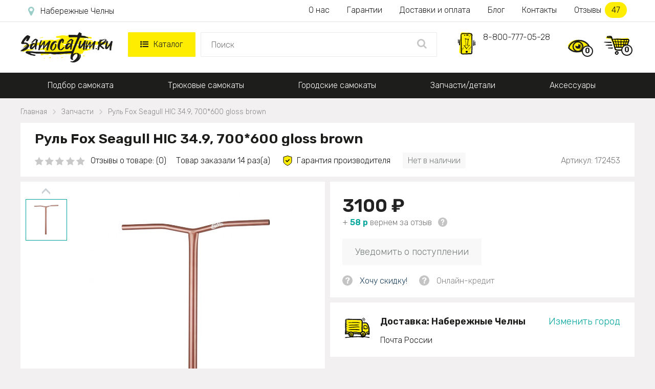

--- FILE ---
content_type: text/html; charset=utf-8
request_url: https://naberezhnye-chelny.samokatum.ru/zapchasti-i-detali/rul-fox-seagull-hic-34-9-700-600-gloss-brown
body_size: 19017
content:
<!DOCTYPE html> <!--[if IE]><![endif]--> <!--[if IE 8 ]> <html dir="ltr" lang="ru" class="ie8"> <![endif]--> <!--[if IE 9 ]> <html dir="ltr" lang="ru" class="ie9"> <![endif]--> <!--[if (gt IE 9)|!(IE)]><!--> <html dir="ltr" lang="ru"
      class=" "> <!--<![endif]--> <head> <meta charset="UTF-8"/> <meta id="viewport" name="viewport" content="width=device-width"> <title>Руль Fox Seagull HIC 34.9, 700*600 gloss brown - купить за 3100 руб. в интернет-магазине в Набережных Челнах</title> <meta name="description"
          content="&#11088;&#11088;&#11088;&#11088;&#11088; Руль Fox Seagull HIC 34.9, 700*600 gloss brown ✅ всего за 3100. ✈ Заказать самокат с быстрой доставкой по Набережным Челнам. Самовывоз!"/> <meta http-equiv="X-UA-Compatible" content="IE=edge"> <link href="//maxcdn.bootstrapcdn.com/font-awesome/4.5.0/css/font-awesome.min.css" rel="stylesheet"> <link href='/image/catalog/fonts/roboto/roboto.css' rel='stylesheet' type='text/css'> <link href="/catalog/view/theme/theme670/js/fancybox/jquery.fancybox.css" rel="stylesheet"> <script src="/catalog/view/theme/theme670/js/jquery.min.js"></script> <script src="/catalog/view/javascript/tmfilter/jquery-ui.min.js" type="text/javascript"></script> <link href="/catalog/view/javascript/bootstrap/css/bootstrap.min.css" rel="stylesheet" media="screen"/> <link href="/catalog/view/theme/theme670/stylesheet/material-design.css" rel="stylesheet"> <link href="/catalog/view/theme/theme670/stylesheet/stylesheet6.css?v=1749024239"
          rel="stylesheet"> <base href="https://naberezhnye-chelny.samokatum.ru"/> <meta property="og:title" content=" Руль Fox Seagull HIC 34.9, 700*600 gloss brown - купить за 3100 руб. в интернет-магазине в Набережных Челнах"/> <meta property="og:type" content="website"/> <meta property="og:url" content="https://naberezhnye-chelny.samokatum.ru/zapchasti-i-detali/rul-fox-seagull-hic-34-9-700-600-gloss-brown" /> <meta property="og:image"
          content="https://samokatum.ru/image/cache/catalog/FoxPro/172453-952x952.jpg"/> <link rel="image_src"
          href="https://samokatum.ru/image/cache/catalog/FoxPro/172453-952x952.jpg"/> <meta property="og:site_name" content="Трюковые самокаты  - купить в Набережных Челнах в интернет-магазине Самокатум.ru"/> <meta property="og:description" content=" &#11088;&#11088;&#11088;&#11088;&#11088; Руль Fox Seagull HIC 34.9, 700*600 gloss brown ✅ всего за 3100. ✈ Заказать самокат с быстрой доставкой по Набережным Челнам. Самовывоз!"/> <link rel="icon" type="image/vnd.microsoft.icon" href="/favicon.ico"> <link rel="SHORTCUT ICON" href="/favicon.ico"> <meta name="yandex-verification" content="18e933076fc66c7b"/> <script>
        if ((screen.width <= 600 && typeof window.orientation != "undefined" && window.orientation == 0) || (screen.width <= 760 && typeof window.orientation != "undefined" && window.orientation == 90)) {
            document.getElementById("viewport").setAttribute("content", "width=640, user-scalable=no");
            var $head = document.head,
                $link = document.createElement('link');
            $link.rel = 'stylesheet';
            $link.href = '/catalog/view/theme/theme670/stylesheet/mobile.css?v=1749017580';
            $head.appendChild($link);
        }
    </script> <link rel="stylesheet" href="/catalog/view/theme/theme670/js/swiper.min.css"> <script src="/catalog/view/theme/theme670/js/swiper.min.js"></script> <!-- Google Tag Manager --> <script>(function(w,d,s,l,i){w[l]=w[l]||[];w[l].push({'gtm.start':
		new Date().getTime(),event:'gtm.js'});var f=d.getElementsByTagName(s)[0], j=d.createElement(s),dl=l!='dataLayer'?'&l='+l:'';j.async=true;j.src= 'https://www.googletagmanager.com/gtm.js?id='+i+dl;f.parentNode.insertBefore(j,f); })(window,document,'script','dataLayer','GTM-TVT5RSX');</script> <!-- End Google Tag Manager --> </head> <body class="product-product-2933"> <!-- Google Tag Manager (noscript) --> <noscript><iframe src="https://www.googletagmanager.com/ns.html?id=GTM-TVT5RSX" height="0" width="0" style="display:none;visibility:hidden"></iframe></noscript> <!-- End Google Tag Manager (noscript) --> <script>
	window.dataLayer = window.dataLayer || [];
	function gtag(){dataLayer.push(arguments);}
</script> <div class="cont-header"> <header> <div class="only-mob" id="mobmenu"> <div class="cnt"> <p class="leftz">Меню</p> <a id="skrivat" class="rightz"><img src="/image/catalog/menugal.png"></a><br class="clear"> <p class="telen"><a href="tel:88007770528">8-800-777-05-28</a></p> <p class="telen"><a href="mailto:hello@samokatum.ru">hello@samokatum.ru</a></p> <p class="chasirav">09:00 - 21:00 пн-вс</p> <ul class="ulgltop"> <li><a href="/">Главная</a></li> <li><a href="/katalog">Каталог</a></li> </ul> <ul class="ulcat"> <li><a href="/podbor-samokata">Подбор самоката</a></li> <li><a href="/tryukovye-samokaty">Трюковые самокаты</a></li> <li><a href="/gorodskie-samokaty">Городские самокаты</a></li> <li><a href="/zapchasti-i-detali">Запчасти/детали</a></li> <li><a href="/aksessuary">Аксессуары</a></li> </ul> <ul class="ulpag"> <li><a href="/nashi-garantii">Наши гарантии</a></li> <li><a href="/o-nas">О нас</a></li> <li><a href="/dostavka-i-oplata">Доставка и оплата по Набережным Челнам</a></li> <li><a href="https://samokatum.ru/poleznyj-zhurnal">Блог магазина</a></li> <li><a href="/contacts">Наши контакты</a></li> <li><a href="/otzyvy">Отзывы</a></li> </ul> </div> </div> <div class="new-header nonemob"> <div class="new-header-first"> <div class="new-header-first-cont"> <a class="new-header-first-city" href="javascript:void(0);" onclick="modalopen('modal_city');"><i class="fa fa-map-marker" aria-hidden="true"></i></a> <div class="new-header-first-menu"> <a href="/o-nas">О нас</a> <a href="/nashi-garantii">Гарантии</a> <a href="/dostavka-i-oplata">Доставки и оплата</a> <a href="https://samokatum.ru/poleznyj-zhurnal">Блог</a> <a href="/contacts">Контакты</a> <a class="new-header-first-menu-reviews" href="/otzyvy">Отзывы <span>47</span></a> </div> <div class="clear"></div> </div> </div> <div class="new-header-second"> <div class="new-header-second-cont"> <a href="/" class="new-header-second-logo"><img src="/image/catalog/logo2.png"></a> <div class="new-header-second-catalog"> <a href="/katalog" class="new-header-second-catalog-parent"><i class="fa fa-list-ul" aria-hidden="true"></i>Каталог</a> <div class="new-header-second-catalog-child"> <div class="new-header-second-catalog-child-cont"> <div class="new-header-second-catalog-cont-pod"> <a class="new-header-second-catalog-a-parent-green" href="/podbor-samokata">Подбор самоката</a> <div class="pod_menu"> <div class="menu_block_top"> <div class="menu_block_left"> <div> <a href="/gorodskie-samokaty/detskie"><img src="/image/catalog/main_banners/b_detskie.svg"></a> <a href="/gorodskie-samokaty/detskie">Подобрать самокат для ребенка</a> </div> <div> <a href="/gorodskie-samokaty/dlya-vzroslih"><img src="/image/catalog/main_banners/b_vzrosl.svg"></a> <a href="/gorodskie-samokaty/dlya-vzroslih">Подобрать самокат для взрослого</a> </div> </div> <div class="menu_block_right"> <div> <a href="/tryukovye-samokaty"><img src="/image/catalog/main_banners/b_podrost.svg"></a> <a href="/tryukovye-samokaty">Подобрать трюковый самокат</a> </div> </div> </div> </div> </div> <div class="new-header-second-catalog-cont-pod"> <a class="new-header-second-catalog-a-parent-green" href="/tryukovye-samokaty">Трюковые самокаты</a> <div class="pod_menu"> <div class="menu_block_top"> <div class="menu_block_left"> <div> <a href="/tryukovye-samokaty/dlya-strita"><img src="/image/catalog/main_banners/b_strit.svg"></a> <a href="/tryukovye-samokaty/dlya-strita">Для стрита</a> </div> <div> <a href="/tryukovye-samokaty/dlya-parka"><img src="/image/catalog/main_banners/b_park.svg"></a> <a href="/tryukovye-samokaty/dlya-parka">Для парка</a> </div> <div> <a href="/tryukovye-samokaty/rul-t"><img src="/image/catalog/main_banners/b_rult.svg"></a> <a href="/tryukovye-samokaty/rul-t">Руль Т</a> </div> <div> <a href="/tryukovye-samokaty/s-visokim-rulem"><img src="/image/catalog/main_banners/b_rulv.svg"></a> <a href="/tryukovye-samokaty/s-visokim-rulem">С высоким рулем</a> </div> </div> <div class="menu_block_right"> <div> <a href="/tryukovye-samokaty/s-naduvnimi-kolesami"><img src="/image/catalog/main_banners/b_naduv.svg"></a> <a href="/tryukovye-samokaty/s-naduvnimi-kolesami">С надувными колесами</a> </div> <div> <a href="/tryukovye-samokaty/dlya-devochek"><img src="/image/catalog/main_banners/b_dev.svg"></a> <a href="/tryukovye-samokaty/dlya-devochek">Для девочек</a> </div> <div> <a href="/tryukovye-samokaty/dlya-malchikov"><img src="/image/catalog/main_banners/b_malch.svg"></a> <a href="/tryukovye-samokaty/dlya-malchikov">Для мальчиков</a> </div> </div> </div> <div class="menu_block_middle"> <div>Уровень мастерства:</div> <a href="/tryukovye-samokaty/nachinayushchiy">Начинающий</a> <a href="/tryukovye-samokaty/sredniy">Средний</a> <a href="/tryukovye-samokaty/profi">Профи</a> </div> <div class="menu_block_bottom"> <div>Бренды трюковых самокатов:</div> <a href="/tryukovye-samokaty/razor"><img src="/image/catalog/main_banners/b_razor.jpg"></a> <a href="/tryukovye-samokaty/ateox"><img src="/image/catalog/main_banners/b_ateox.jpg"></a> <a href="/tryukovye-samokaty/vokul"><img src="/image/catalog/main_banners/b_vokul.jpg"></a> <a href="/tryukovye-samokaty/hipe"><img src="/image/catalog/main_banners/b_hipe.jpg"></a> <a href="/tryukovye-samokaty/triad"><img src="/image/catalog/main_banners/b_triad.jpg"></a> </div> </div> </div> <div class="new-header-second-catalog-cont-pod"> <a class="new-header-second-catalog-a-parent-green" href="/gorodskie-samokaty">Городские самокаты</a> <div class="pod_menu"> <div class="menu_block_top"> <div class="menu_block_left"> <div> <a href="/gorodskie-samokaty/detskie"><img src="/image/catalog/main_banners/b_detskie.svg"></a> <a href="/gorodskie-samokaty/detskie">Детские</a> </div> <div> <a href="/gorodskie-samokaty/podrostkovie"><img src="/image/catalog/main_banners/b_podrost.svg"></a> <a href="/gorodskie-samokaty/podrostkovie">Подростковые</a> </div> <div> <a href="/gorodskie-samokaty/dlya-vzroslih"><img src="/image/catalog/main_banners/b_vzrosl.svg"></a> <a href="/gorodskie-samokaty/dlya-vzroslih">Взрослые</a> </div> <div> <a href="/gorodskie-samokaty/vnedorognie"><img src="/image/catalog/main_banners/b_vnedor.svg"></a> <a href="/gorodskie-samokaty/vnedorognie">Внедорожные</a> </div> </div> <div class="menu_block_right"> <div> <a href="/gorodskie-samokaty/elektrosamokati"><img src="/image/catalog/main_banners/b_elektro.svg"></a> <a href="/gorodskie-samokaty/elektrosamokati">Электросамокаты</a> </div> <div> <a href="/gorodskie-samokaty/trekhkolesnye-dlya-detej"><img src="/image/catalog/main_banners/b_trekhkdetej.svg"></a> <a href="/gorodskie-samokaty/trekhkolesnye-dlya-detej">Трехколесные детские</a> </div> <div> <a href="/gorodskie-samokaty/skladnie"><img src="/image/catalog/main_banners/b_skladnie.svg"></a> <a href="/gorodskie-samokaty/skladnie">Складные</a> </div> </div> </div> <div class="menu_block_middle"> <div>Особенности:</div> <a href="/gorodskie-samokaty/s-naduvnimi-kolesami">С надувными колесами</a> <a href="/gorodskie-samokaty/s-amortizatorami">С амортизаторами</a> <a href="/gorodskie-samokaty/s-bolshimi-kolesami">С большими колесами</a> <a href="/gorodskie-samokaty/s-diskovim-tormozom">С дисковым тормозом</a> <a href="/gorodskie-samokaty/s-ruchnim-tormozom">С ручным тормозом</a> <a href="/gorodskie-samokaty/s-nognim-tormozom">С ножным тормозом</a> <a href="/gorodskie-samokaty/trehkolesnie-vzroslie">Трехколесные взрослые</a> <a href="/gorodskie-samokaty/s-sidenem">Детские с сиденьем</a> <a href="/gorodskie-samokaty/so-svetyashchimisya-kolesami">Со свет. колесами</a> <a href="/gorodskie-samokaty/dlya-devochek">Для девочек</a> <a href="/gorodskie-samokaty/dlya-malchikov">Для мальчиков</a> </div> </div> </div> <div class="new-header-second-catalog-cont-pod"> <a class="new-header-second-catalog-a-parent-green" href="/zapchasti-i-detali">Запчасти/детали</a> <div class="pod_menu"> <div class="menu_block_top"> <div class="menu_block_left"> <div> <a href="/zapchasti-i-detali/vilki"><img src="/image/catalog/main_banners/b_vilki.svg"></a> <a href="/zapchasti-i-detali/vilki">Вилки</a> </div> <div> <a href="/zapchasti-i-detali/gripsi"><img src="/image/catalog/main_banners/b_gripsi.svg"></a> <a href="/zapchasti-i-detali/gripsi">Грипсы</a> </div> <div> <a href="/zapchasti-i-detali/deki"><img src="/image/catalog/main_banners/b_deki.svg"></a> <a href="/zapchasti-i-detali/deki">Деки</a> </div> <div> <a href="/zapchasti-i-detali/kolesas"><img src="/image/catalog/main_banners/b_kolesa.svg"></a> <a href="/zapchasti-i-detali/kolesas">Колеса</a> </div> <div> <a href="/zapchasti-i-detali/pegi"><img src="/image/catalog/main_banners/b_pegi.svg"></a> <a href="/zapchasti-i-detali/pegi">Пеги</a> </div> <div> <a href="/zapchasti-i-detali/podshipnik"><img src="/image/catalog/main_banners/b_podshipnik.svg"></a> <a href="/zapchasti-i-detali/podshipnik">Подшипники</a> </div> </div> <div class="menu_block_right"> <div> <a href="/zapchasti-i-detali/rulevaya-kolonka"><img src="/image/catalog/main_banners/b_rulkolonka.svg"></a> <a href="/zapchasti-i-detali/rulevaya-kolonka">Рулевые колонки</a> </div> <div> <a href="/zapchasti-i-detali/ruli"><img src="/image/catalog/main_banners/b_ruli.svg"></a> <a href="/zapchasti-i-detali/ruli">Рули</a> </div> <div> <a href="/zapchasti-i-detali/tormoza"><img src="/image/catalog/main_banners/b_tormoz.svg"></a> <a href="/zapchasti-i-detali/tormoza">Тормоза</a> </div> <div> <a href="/zapchasti-i-detali/homuti"><img src="/image/catalog/main_banners/b_homut.svg"></a> <a href="/zapchasti-i-detali/homuti">Хомуты</a> </div> <div> <a href="/zapchasti-i-detali/shkurki"><img src="/image/catalog/main_banners/b_shkurki.svg"></a> <a href="/zapchasti-i-detali/shkurki">Шкурки</a> </div> </div> </div> </div> </div> <div class="new-header-second-catalog-cont-pod"> <a class="new-header-second-catalog-a-parent-green" href="/aksessuary">Аксессуары</a> <div class="pod_menu"> <div class="menu_block_top"> <div class="menu_block_left"> <div> <a href="/aksessuary/zashchita"><img src="/image/catalog/main_banners/b_zash.svg"></a> <a href="/aksessuary/zashchita">Защита</a> </div> <div> <a href="/aksessuary/sumki-i-chehli"><img src="/image/catalog/main_banners/b_sumki.svg"></a> <a href="/aksessuary/sumki-i-chehli">Сумки и чехлы</a> </div> <div> <a href="/aksessuary/shlemi"><img src="/image/catalog/main_banners/b_shlem.svg"></a> <a href="/aksessuary/shlemi">Шлемы</a> </div> </div> <div class="menu_block_right"> <div> <a href="/aksessuary/nalokotniki"><img src="/image/catalog/main_banners/b_lokot.svg"></a> <a href="/aksessuary/nalokotniki">Налокотники</a> </div> <div> <a href="/aksessuary/nakolenniki"><img src="/image/catalog/main_banners/b_kolenn.svg"></a> <a href="/aksessuary/nakolenniki">Наколенники</a> </div> <div> <a href="/aksessuary/prochee"><img src="/image/catalog/main_banners/b_proch.svg"></a> <a href="/aksessuary/prochee">Прочее</a> </div> </div> </div> </div> </div> </div> </div> </div> <div class="new-header-second-search"> <input type="text" placeholder="Поиск" onkeydown="navigate(event)"> <ul id="searchul"></ul> <a class="new-header-second-search-a" 
										href="javascript:void(0);" 
										onclick="location.replace('/search-' + $('.new-header-second-search input').val())"> <i class="fa fa-search" aria-hidden="true"></i> </a> </div> <div class="new-header-second-phone"> <img src="/image/catalog/trubka2.svg"> <a href="tel:88007770528">8-800-777-05-28</a> </div> <div class="new-header-second-icons"> <a class="new-header-second-icons-watched" href="/product-you-watched"> <img src="/image/catalog/product-you-watched.svg"><span>0</span> <div class="viewed_hover"></div> </a> <a class="new-header-second-icons-cart" href="/index.php?route=checkout/cart"><img src="/image/catalog/korzina2.svg"><span>0</span></a> </div> <div class="clear"></div> </div> </div> </div> <div id="stuck" class="stuck-menu"> <div class="container"> <div class="mobile-header"> <a class="openmenu" href="javascript:void(0);"> <i class="fa fa-list-ul" aria-hidden="true"></i> </a> <div class="mobile-header-search"> <input type="text" placeholder="Поиск"> <ul id="mob-search-ul"></ul> <a class="mobile-header-search-a" 
									href="javascript:void(0);" 
									onclick="location.replace('/search-' + $('.mobile-header-search input').val())"> <i class="fa fa-search" aria-hidden="true"></i> </a> </div> <div class="mobile-header-icons"> <a class="mobile-header-viewed" href="/product-you-watched"> <img src="/image/catalog/product-you-watched.svg"> <span>0</span> </a> <a href="/index.php?route=checkout/cart" class="cartmob"> <img src="/image/catalog/korzina2.svg"> <span>0</span> </a> </div> </div> </div> </div> <div class="navigation"> <div class="container"> <div class="megamenu"> <ul class="sf-menu"> <li class="rod"> <a href="/podbor-samokata">Подбор самоката</a> <div class="pod_menu"> <div class="menu_block_top"> <div class="menu_block_left"> <div> <a href="/gorodskie-samokaty/detskie"><img src="/image/catalog/main_banners/b_detskie.svg"></a> <a href="/gorodskie-samokaty/detskie">Подобрать самокат для ребенка</a> </div> <div> <a href="/gorodskie-samokaty/dlya-vzroslih"><img src="/image/catalog/main_banners/b_vzrosl.svg"></a> <a href="/gorodskie-samokaty/dlya-vzroslih">Подобрать самокат для взрослого</a> </div> </div> <div class="menu_block_right"> <div> <a href="/tryukovye-samokaty"><img src="/image/catalog/main_banners/b_podrost.svg"></a> <a href="/tryukovye-samokaty">Подобрать трюковый самокат</a> </div> </div> </div> </div> </li> <li class="rod"> <a href="/tryukovye-samokaty">Трюковые самокаты</a> <div class="pod_menu"> <div class="menu_block_top"> <div class="menu_block_left"> <div> <a href="/tryukovye-samokaty/dlya-strita"><img src="/image/catalog/main_banners/b_strit.svg"></a> <a href="/tryukovye-samokaty/dlya-strita">Для стрита</a> </div> <div> <a href="/tryukovye-samokaty/dlya-parka"><img src="/image/catalog/main_banners/b_park.svg"></a> <a href="/tryukovye-samokaty/dlya-parka">Для парка</a> </div> <div> <a href="/tryukovye-samokaty/rul-t"><img src="/image/catalog/main_banners/b_rult.svg"></a> <a href="/tryukovye-samokaty/rul-t">Руль Т</a> </div> <div> <a href="/tryukovye-samokaty/s-visokim-rulem"><img src="/image/catalog/main_banners/b_rulv.svg"></a> <a href="/tryukovye-samokaty/s-visokim-rulem">С высоким рулем</a> </div> </div> <div class="menu_block_right"> <div> <a href="/tryukovye-samokaty/s-naduvnimi-kolesami"><img src="/image/catalog/main_banners/b_naduv.svg"></a> <a href="/tryukovye-samokaty/s-naduvnimi-kolesami">С надувными колесами</a> </div> <div> <a href="/tryukovye-samokaty/dlya-devochek"><img src="/image/catalog/main_banners/b_dev.svg"></a> <a href="/tryukovye-samokaty/dlya-devochek">Для девочек</a> </div> <div> <a href="/tryukovye-samokaty/dlya-malchikov"><img src="/image/catalog/main_banners/b_malch.svg"></a> <a href="/tryukovye-samokaty/dlya-malchikov">Для мальчиков</a> </div> </div> </div> <div class="menu_block_middle"> <div>Уровень мастерства:</div> <a href="/tryukovye-samokaty/nachinayushchiy">Начинающий</a> <a href="/tryukovye-samokaty/sredniy">Средний</a> <a href="/tryukovye-samokaty/profi">Профи</a> </div> <div class="menu_block_bottom"> <div>Бренды трюковых самокатов:</div> <a href="/tryukovye-samokaty/razor"><img src="/image/catalog/main_banners/b_razor.jpg"></a> <a href="/tryukovye-samokaty/ateox"><img src="/image/catalog/main_banners/b_ateox.jpg"></a> <a href="/tryukovye-samokaty/vokul"><img src="/image/catalog/main_banners/b_vokul.jpg"></a> <a href="/tryukovye-samokaty/hipe"><img src="/image/catalog/main_banners/b_hipe.jpg"></a> <a href="/tryukovye-samokaty/triad"><img src="/image/catalog/main_banners/b_triad.jpg"></a> </div> </div> </li> <li class="rod"> <a href="/gorodskie-samokaty">Городские самокаты</a> <div class="pod_menu"> <div class="menu_block_top"> <div class="menu_block_left"> <div> <a href="/gorodskie-samokaty/detskie"><img src="/image/catalog/main_banners/b_detskie.svg"></a> <a href="/gorodskie-samokaty/detskie">Детские</a> </div> <div> <a href="/gorodskie-samokaty/podrostkovie"><img src="/image/catalog/main_banners/b_podrost.svg"></a> <a href="/gorodskie-samokaty/podrostkovie">Подростковые</a> </div> <div> <a href="/gorodskie-samokaty/dlya-vzroslih"><img src="/image/catalog/main_banners/b_vzrosl.svg"></a> <a href="/gorodskie-samokaty/dlya-vzroslih">Взрослые</a> </div> <div> <a href="/gorodskie-samokaty/vnedorognie"><img src="/image/catalog/main_banners/b_vnedor.svg"></a> <a href="/gorodskie-samokaty/vnedorognie">Внедорожные</a> </div> </div> <div class="menu_block_right"> <div> <a href="/gorodskie-samokaty/elektrosamokati"><img src="/image/catalog/main_banners/b_elektro.svg"></a> <a href="/gorodskie-samokaty/elektrosamokati">Электросамокаты</a> </div> <div> <a href="/gorodskie-samokaty/trekhkolesnye-dlya-detej"><img src="/image/catalog/main_banners/b_trekhkdetej.svg"></a> <a href="/gorodskie-samokaty/trekhkolesnye-dlya-detej">Трехколесные детские</a> </div> <div> <a href="/gorodskie-samokaty/skladnie"><img src="/image/catalog/main_banners/b_skladnie.svg"></a> <a href="/gorodskie-samokaty/skladnie">Складные</a> </div> </div> </div> <div class="menu_block_middle"> <div>Особенности:</div> <a href="/gorodskie-samokaty/s-naduvnimi-kolesami">С надувными колесами</a> <a href="/gorodskie-samokaty/s-amortizatorami">С амортизаторами</a> <a href="/gorodskie-samokaty/s-bolshimi-kolesami">С большими колесами</a> <a href="/gorodskie-samokaty/s-diskovim-tormozom">С дисковым тормозом</a> <a href="/gorodskie-samokaty/s-ruchnim-tormozom">С ручным тормозом</a> <a href="/gorodskie-samokaty/s-nognim-tormozom">С ножным тормозом</a> <a href="/gorodskie-samokaty/trehkolesnie-vzroslie">Трехколесные взрослые</a> <a href="/gorodskie-samokaty/s-sidenem">Детские с сиденьем</a> <a href="/gorodskie-samokaty/so-svetyashchimisya-kolesami">Со свет. колесами</a> <a href="/gorodskie-samokaty/dlya-devochek">Для девочек</a> <a href="/gorodskie-samokaty/dlya-malchikov">Для мальчиков</a> </div> </div> </li> <li class="rod"> <a href="/zapchasti-i-detali">Запчасти/детали</a> <div class="pod_menu"> <div class="menu_block_top"> <div class="menu_block_left"> <div> <a href="/zapchasti-i-detali/vilki"><img src="/image/catalog/main_banners/b_vilki.svg"></a> <a href="/zapchasti-i-detali/vilki">Вилки</a> </div> <div> <a href="/zapchasti-i-detali/gripsi"><img src="/image/catalog/main_banners/b_gripsi.svg"></a> <a href="/zapchasti-i-detali/gripsi">Грипсы</a> </div> <div> <a href="/zapchasti-i-detali/deki"><img src="/image/catalog/main_banners/b_deki.svg"></a> <a href="/zapchasti-i-detali/deki">Деки</a> </div> <div> <a href="/zapchasti-i-detali/kolesas"><img src="/image/catalog/main_banners/b_kolesa.svg"></a> <a href="/zapchasti-i-detali/kolesas">Колеса</a> </div> <div> <a href="/zapchasti-i-detali/pegi"><img src="/image/catalog/main_banners/b_pegi.svg"></a> <a href="/zapchasti-i-detali/pegi">Пеги</a> </div> <div> <a href="/zapchasti-i-detali/podshipnik"><img src="/image/catalog/main_banners/b_podshipnik.svg"></a> <a href="/zapchasti-i-detali/podshipnik">Подшипники</a> </div> </div> <div class="menu_block_right"> <div> <a href="/zapchasti-i-detali/rulevaya-kolonka"><img src="/image/catalog/main_banners/b_rulkolonka.svg"></a> <a href="/zapchasti-i-detali/rulevaya-kolonka">Рулевые колонки</a> </div> <div> <a href="/zapchasti-i-detali/ruli"><img src="/image/catalog/main_banners/b_ruli.svg"></a> <a href="/zapchasti-i-detali/ruli">Рули</a> </div> <div> <a href="/zapchasti-i-detali/tormoza"><img src="/image/catalog/main_banners/b_tormoz.svg"></a> <a href="/zapchasti-i-detali/tormoza">Тормоза</a> </div> <div> <a href="/zapchasti-i-detali/homuti"><img src="/image/catalog/main_banners/b_homut.svg"></a> <a href="/zapchasti-i-detali/homuti">Хомуты</a> </div> <div> <a href="/zapchasti-i-detali/shkurki"><img src="/image/catalog/main_banners/b_shkurki.svg"></a> <a href="/zapchasti-i-detali/shkurki">Шкурки</a> </div> </div> </div> </div> </li> <li class="rod"> <a href="/aksessuary">Аксессуары</a> <div class="pod_menu"> <div class="menu_block_top"> <div class="menu_block_left"> <div> <a href="/aksessuary/zashchita"><img src="/image/catalog/main_banners/b_zash.svg"></a> <a href="/aksessuary/zashchita">Защита</a> </div> <div> <a href="/aksessuary/sumki-i-chehli"><img src="/image/catalog/main_banners/b_sumki.svg"></a> <a href="/aksessuary/sumki-i-chehli">Сумки и чехлы</a> </div> <div> <a href="/aksessuary/shlemi"><img src="/image/catalog/main_banners/b_shlem.svg"></a> <a href="/aksessuary/shlemi">Шлемы</a> </div> </div> <div class="menu_block_right"> <div> <a href="/aksessuary/nalokotniki"><img src="/image/catalog/main_banners/b_lokot.svg"></a> <a href="/aksessuary/nalokotniki">Налокотники</a> </div> <div> <a href="/aksessuary/nakolenniki"><img src="/image/catalog/main_banners/b_kolenn.svg"></a> <a href="/aksessuary/nakolenniki">Наколенники</a> </div> <div> <a href="/aksessuary/prochee"><img src="/image/catalog/main_banners/b_proch.svg"></a> <a href="/aksessuary/prochee">Прочее</a> </div> </div> </div> </div> </li> </ul> </div> <style>
.sf-with-mega.rod.scpl:hover .sf-mega {
	display: block;
}
.sf-with-mega.rod.scpl {
	background: #ffed00;
	width: 228px;
	position: relative;
}
.sf-with-mega.rod.scpl .sf-with-ul {
	color: black;
	font-weight: 400;
	line-height: inherit;	
}
.sf-with-mega.rod.scpl a i {
	color: #559ffa;
}
.sf-with-mega.rod.scpl a .fa.fa-bars {
    font-size: 21px;
    margin-right: 10px;
	position: absolute;
    left: -25px;
}
.sf-with-mega.rod.scpl a .fa.fa-angle-down {
	font-size: 30px;
    margin-left: 10px;
	position: absolute;
    right: -24px;    
}
.sf-with-mega.rod.scpl:hover .fa.fa-angle-down {
	-webkit-transform: rotate(-180deg); /* Chrome y Safari */
	-moz-transform: rotate(-180deg); /* Firefox */
	filter: progid:DXImageTransform.Microsoft.BasicImage(rotation=6); /* Internet Explorer */
	-o-transform: rotate(-180deg); /* Opera */
}

</style> </div> </div> </header> </div> <p id="gl_path" class="hidden">theme670</p> <div id="page"> <style>
        .menuforlk {
            padding-left: 0;
            display: none;
        }

        .menuforlk li {
            background: #f3f3f3;
        }

        #mobmenu .menuforlk li a {
            padding-left: 50px;
        }

        #mobmenu .ulgltop {
            margin-bottom: 0;
        }

        .formoblk .fa-angle-down {
            float: right;
            margin-right: 30px;
            font-size: 35px;
            margin-top: -7px;
            color: #06a2e3;
        }

        .formoblk.active .fa-angle-down {
            -webkit-transform: rotate(-180deg);
            -moz-transform: rotate(-180deg);
            filter: progid:DXImageTransform.Microsoft.BasicImage(rotation=6);
            -o-transform: rotate(-180deg);
        }
    </style><div class="container product_page_container" id="container"> <ul itemscope itemtype="http://schema.org/BreadcrumbList" class="breadcrumb"> <li itemprop="itemListElement" itemscope="" itemtype="http://schema.org/ListItem"> <a  itemprop="item" href="/"><span itemprop="name">Главная</span><meta itemprop="position" content="0"></a> </li> <li itemprop="itemListElement" itemscope="" itemtype="http://schema.org/ListItem"> <a  itemprop="item" href="https://naberezhnye-chelny.samokatum.ru/zapchasti-i-detali"><span itemprop="name">Запчасти</span><meta itemprop="position" content="1"></a> </li> <li itemprop="itemListElement" itemscope="" itemtype="http://schema.org/ListItem"> <a class='neaktiv' itemprop="item" href="https://naberezhnye-chelny.samokatum.ru/zapchasti-i-detali/rul-fox-seagull-hic-34-9-700-600-gloss-brown"><span itemprop="name">Руль Fox Seagull HIC 34.9, 700*600 gloss brown</span><meta itemprop="position" content="2"></a> </li> </ul> <div itemscope itemtype="https://schema.org/Product"> <div id="content" class="col-sm-12 product_page"> <div class="pp-cont-h1"> <h1 itemprop="name" class="product-title">Руль Fox Seagull HIC 34.9, 700*600 gloss brown</h1> <link itemprop="url" href="naberezhnye-chelny.samokatum.ru/zapchasti-i-detali/rul-fox-seagull-hic-34-9-700-600-gloss-brown" /> <div class="new-product-after-h1"> <a class="new-product-after-h1-review hrefs" data-index="2" href="/zapchasti-i-detali/rul-fox-seagull-hic-34-9-700-600-gloss-brown#otzyvid"> <span class="fa-stack"><i class="fa fa-star fa-stack-1x"></i></span> <span class="fa-stack"><i class="fa fa-star fa-stack-1x"></i></span> <span class="fa-stack"><i class="fa fa-star fa-stack-1x"></i></span> <span class="fa-stack"><i class="fa fa-star fa-stack-1x"></i></span> <span class="fa-stack"><i class="fa fa-star fa-stack-1x"></i></span> <span class="new-product-after-h1-review-a">Отзывы о товаре: (0)</span> </a> <span class="new-product-after-h1-count-buy">Товар заказали 14 раз(а)</span> <span class="new-product-after-h1-garanti">Гарантия производителя</span> <span class="new-product-after-h1-noquan">Нет в наличии</span> <span class="new-product-article">Артикул: 172453</span> </div> </div> <div class="product-content-columns"> <div class="product_page-left"> <div class="product-main_photo"> <div class="swiper-container"> <div class="swiper-wrapper"> <a data-fancybox="product-main-photo" class="swiper-slide" href="https://samokatum.ru/image/cache/catalog/FoxPro/172453-952x952.jpg"> <img alt="Руль Fox Seagull HIC 34.9, 700*600 gloss brown" itemprop="image" src="https://samokatum.ru/image/cache/catalog/FoxPro/172453-952x952.jpg" alt=""/> </a> </div> </div> </div> <div class="product-miniature"> <div class="swiper-container" data-count-image="1"> <div class="swiper-wrapper"> <img class="swiper-slide" src="https://samokatum.ru/image/cache/catalog/FoxPro/172453-952x952.jpg" alt=""/> </div> </div> <div class="swiper-button-next"></div> <div class="swiper-button-prev"></div> </div> </div> <div class="product_page-right"> <div class="product-right-new"> <div class="prn-left-price-cont"> <div class="prn-cont-for-price-section"> <div class="prn-price-section" itemprop="offers" itemscope itemtype="https://schema.org/Offer"> <span itemprop="price" class="prn-price-new">3100 ₽</span> <meta itemprop="priceCurrency" content="RUB" /> <link itemprop="availability" href="https://schema.org/InStock" /> </div> <div class="prn-cashbak">+ <span class="prn-cashbak-cost">58 р</span> вернем за отзыв
											<a href="javascript:void(0);" class="cashback-question"> <img src="/image/catalog/question.svg"> <span class="cashback-question-cont"> <span>Вернем Вам 58 ₽ за фото отзыв данного товара! Отзыв поможет многим покупателям с выбором, а производители смогут объективно оценить плоды своего труда и сделать еще более полезные товары!</span> </span> </a> </div> <div class="prn-buttons"> <a href="javascript:void();" class="prn-uvedomit" onclick="uvedomit();">Уведомить о поступлении</a> </div> <div class="product-want-discount"> <div class="product-want-discount-question">
												?
												<div class="product-want-discount-text"><div>Хотите скидку на данный товар? Оставьте заявку на один из вариантов и мы перезвоним не позднее чем через 30 мин. в рабочее время <a href="/want-discount">Подробнее</a></div></div> </div> <a href="javascript:void(0);" class="product-want-discount-button">Хочу скидку!</a> </div> <div class="kredit "> <span class="kredit_vopros">?
											<div class="kredit_cont"> <div>Можно получить товар сейчас, а заплатить позже, по частям, раз в месяц. Кредит на 6 или 12 месяцев. Первый месяц (30 дней) без процентов и переплат.<a href="/dostavka-i-oplata#oplata_zakazov">Подробнее</a></div> </div> </span> <span class="kredit_text">Онлайн-кредит</span> </div> <div class="clear"></div> </div> </div> <div class="prn-delivery"> <div class="downloading"><img src="/image/catalog/download.gif"></div> <img class="prn-d-img" src="/image/catalog/prn-delivery.svg"> <div class="prn-d-cont"> <div class="prn-d-title">Доставка: <span></span></div> <a href="javascript:void(0);" onclick="modalopen('modal_city');">Изменить город</a> <div class="clear"></div> <div class="prn-d-type hidden" data-type="courier"> <span>Курьер</span> <span></span> <span>&nbsp;—&nbsp;</span> <span></span> </div> <div class="prn-d-type hidden" data-type="fast_courier"> <span>Срочная доставка</span> <span></span> <span>&nbsp;—&nbsp;</span> <span></span> </div> <div class="prn-d-type hidden" data-type="free_pickup"> <span>Бесплатный самовывоз</span> <span></span> <span>&nbsp;—&nbsp;</span> <span></span> </div> <div class="prn-d-type hidden" data-type="five_post"> <span>Самовывоз из пятёрочки</span> <span></span> <span>&nbsp;—&nbsp;</span> <span></span> </div> <div class="prn-d-type hidden" data-type="pickup_boxberry"> <span>Самовывоз Boxberry</span> <span></span> <span>&nbsp;—&nbsp;</span> <span></span> </div> <div class="prn-d-type hidden" data-type="pickup_sdek"> <span>Самовывоз СДЭК</span> <span></span> <span>&nbsp;—&nbsp;</span> <span></span> </div> <div class="prn-d-type hidden" data-type="post"> <span>Почта России</span> </div> </div> <div class="clear"></div> </div> </div> </div> </div> </div> <div class="clear"></div> <div class="clear"></div> <div class="vkladki"> <div class="cont"> <a class="avkl" href="javascript:void(0);">Описание</a> <a class="avkl active" href="javascript:void(0);">Характеристики</a> <a class="avkl" href="javascript:void(0);">Отзывы и вопросы</a> </div> <div class="cont" id="stoit"> <div id="komplektatr" class="its"> <span class="ash4 nonemob">Описание товара</span> <button class="only-mob openright">Описание товара<i class="fa fa-angle-down" aria-hidden="true"></i></button> <div class="full-description"> <p><br></p> </div> </div> <div id="komplektatr" class="its active"> <span class="ash4 nonemob">Характеристики товара</span> <button class="only-mob openright">Характеристики товара<i class="fa fa-angle-down" aria-hidden="true"></i></button> <ul class="characteritik"> <meta itemprop="manufacturer" content="Fox Pro" /> <meta itemprop="productID" content="2933" /> <meta itemprop="category" content="Запчасти" /> <li><span><img src="/image/catalog/icons/category.svg">Категория:</span><span>Запчасти</span></li> <li><span><img src="/image/catalog/icons/brend.svg">Бренд:</span><span>Fox Pro</span></li> </ul> </div> <div class="its"> <button class="only-mob openright">Отзывы и вопросы<i class="fa fa-angle-down" aria-hidden="true"></i></button> <div class="otzyvi" id="otzyvid"> <div class="otzyvid-cont"> <span class="ash2 active nonemob">Отзывы (0)</span> <span class="ash2 nonemob">Вопросы (0)</span> </div> <div id="review" class="active reviews-tabs"> <div class="shapka-otzyv"> <div class="naosnovani"> <div>0</div> <div>На основании <br>0 отзыв (ов)</div> </div> <div class="statochenk"> <div> <span class="fa-stack"><i class="fa fa-star fa-stack-1x"></i><i class="fa fa-star star fa-stack-1x"></i></span> <span class="fa-stack"><i class="fa fa-star fa-stack-1x"></i><i class="fa fa-star star fa-stack-1x"></i></span> <span class="fa-stack"><i class="fa fa-star fa-stack-1x"></i><i class="fa fa-star star fa-stack-1x"></i></span> <span class="fa-stack"><i class="fa fa-star fa-stack-1x"></i><i class="fa fa-star star fa-stack-1x"></i></span> <span class="fa-stack"><i class="fa fa-star fa-stack-1x"></i><i class="fa fa-star star fa-stack-1x"></i></span> <span class="polosa"><span style="width:NAN%;"></span></span> <span>NAN%</span> </div> <div> <span class="fa-stack"><i class="fa fa-star fa-stack-1x"></i><i class="fa fa-star star fa-stack-1x"></i></span> <span class="fa-stack"><i class="fa fa-star fa-stack-1x"></i><i class="fa fa-star star fa-stack-1x"></i></span> <span class="fa-stack"><i class="fa fa-star fa-stack-1x"></i><i class="fa fa-star star fa-stack-1x"></i></span> <span class="fa-stack"><i class="fa fa-star fa-stack-1x"></i><i class="fa fa-star star fa-stack-1x"></i></span> <span class="fa-stack"><i class="fa fa-star fa-stack-1x"></i></span> <span class="polosa"><span style="width:NAN%;"></span></span> <span>NAN%</span> </div> <div> <span class="fa-stack"><i class="fa fa-star fa-stack-1x"></i><i class="fa fa-star star fa-stack-1x"></i></span> <span class="fa-stack"><i class="fa fa-star fa-stack-1x"></i><i class="fa fa-star star fa-stack-1x"></i></span> <span class="fa-stack"><i class="fa fa-star fa-stack-1x"></i><i class="fa fa-star star fa-stack-1x"></i></span> <span class="fa-stack"><i class="fa fa-star fa-stack-1x"></i></span> <span class="fa-stack"><i class="fa fa-star fa-stack-1x"></i></span> <span class="polosa"><span style="width:NAN%;"></span></span> <span>NAN%</span> </div> <div> <span class="fa-stack"><i class="fa fa-star fa-stack-1x"></i><i class="fa fa-star star fa-stack-1x"></i></span> <span class="fa-stack"><i class="fa fa-star fa-stack-1x"></i><i class="fa fa-star star fa-stack-1x"></i></span> <span class="fa-stack"><i class="fa fa-star fa-stack-1x"></i></span> <span class="fa-stack"><i class="fa fa-star fa-stack-1x"></i></span> <span class="fa-stack"><i class="fa fa-star fa-stack-1x"></i></span> <span class="polosa"><span style="width:NAN%;"></span></span> <span>NAN%</span> </div> <div> <span class="fa-stack"><i class="fa fa-star fa-stack-1x"></i><i class="fa fa-star star fa-stack-1x"></i></span> <span class="fa-stack"><i class="fa fa-star fa-stack-1x"></i></span> <span class="fa-stack"><i class="fa fa-star fa-stack-1x"></i></span> <span class="fa-stack"><i class="fa fa-star fa-stack-1x"></i></span> <span class="fa-stack"><i class="fa fa-star fa-stack-1x"></i></span> <span class="polosa"><span style="width:NAN%;"></span></span> <span>NAN%</span> </div> </div> <div class="napishite"> <div>Напишите отзыв и помогите другим <br>пользователям принять решение!</div> <a href="javascript:void(0);" id="addOtzyv" class="zvonok">Оставить отзыв</a> </div> <div class="clear"></div> </div> <p></p> </div> <div id="questions" class="reviews-tabs"> <div class="questions-button"> <div class="questions-button-left"> <div>0 Вопрос (ов)</div> <div>0 Ответ (ов)</div> </div> <div class="questions-button-center">
										Задайте вопрос по этому товару и мы ответим Вам текстом или позвоним
									</div> <div class="questions-button-right"> <a href="javascript:void(0)">Задайте вопрос по телефону</a> <a href="javascript:void(0)">Напишите свой вопрос</a> </div> </div> </div> </div> </div> </div> </div> <div class="clear"></div> <a id="zahvat" class="only-mob" href="tel:88007770528"> <i class="fa fa-phone" aria-hidden="true"></i>8-800-777-05-28</a> <br class="clear only-mob"> <div class="clear"></div> <div class="k_tags"> <span class="ash2 margin0" class="product-section_title">С этим товаром искали</span> <a href="/zapchasti-i-detali/shkurki">Шкурки</a> <a href="/zapchasti-i-detali/homuti">Хомуты</a> <a href="/zapchasti-i-detali/tormoza">Тормоза</a> <a href="/zapchasti-i-detali/ruli">Рули</a> <a href="/zapchasti-i-detali/rulevaya-kolonka">Рулевая колонка</a> <a href="/zapchasti-i-detali/podshipnik">Подшипник</a> <a href="/zapchasti-i-detali/pegi">Пеги</a> <a href="/zapchasti-i-detali/kolesas">Колеса</a> <a href="/zapchasti-i-detali/deki">Деки</a> <a href="/zapchasti-i-detali/gripsi">Грипсы</a> <a href="/zapchasti-i-detali/vilki">Вилки</a> </div> <div class="padmar white only-zag black-yellow"> <span class="ash2 margin0" class="product-section_title">Сопутствующие товары</span> </div> <div id="related_products" class="swiper-container"> <div class="new-product-items swiper-wrapper"> <div class="new-product-item npi-4 swiper-slide"><div class="npi-fast-delivery"><div><img src="image/catalog/stikery/rocket.svg"><span>Срочная доставка</span></div><div></div></div><div class="npi-cont-rating"></div><div class="swiper-container"><a href="https://naberezhnye-chelny.samokatum.ru/aksessuary/shlem-zashchitnyj-robin-rozovyj" class="npi-for-swiper-hover npi-count-1"><div></div></a><div class="swiper-wrapper"> <a class="swiper-slide" href="https://naberezhnye-chelny.samokatum.ru/aksessuary/shlem-zashchitnyj-robin-rozovyj"><img alt="Шлем защитный Robin, розовый" src="https://samokatum.ru/image/cache/catalog/Ridex/ut00014862-460x460.jpg"></a></div> <div class="swiper-pagination"></div> </div><div class="npi-bottom"> <a class="npi-title" href="https://naberezhnye-chelny.samokatum.ru/aksessuary/shlem-zashchitnyj-robin-rozovyj">Шлем защитный Robin, розовый</a><div class="npi-info"></div> <div class="npi-price"><div class="npi-only-new-price">789 ₽</div></div><a class="npi-add-basket" href="javascript:void(0);"
						data-name="Шлем защитный Robin, розовый" 
						data-price="789"
						onclick="ajaxAdd($(this),2377);"
						>В корзину</a><div class="clear"></div> </div> </div><div class="new-product-item npi-4 swiper-slide mob-nmr "><div class="npi-cont-rating"></div><div class="swiper-container"><a href="https://naberezhnye-chelny.samokatum.ru/aksessuary/zashchita-globber-protective-junior-set-xs-25-50kg-rozovyj" class="npi-for-swiper-hover npi-count-1"><div></div></a><div class="swiper-wrapper"> <a class="swiper-slide" href="https://naberezhnye-chelny.samokatum.ru/aksessuary/zashchita-globber-protective-junior-set-xs-25-50kg-rozovyj"><img alt="Защита Globber Protective Junior Set XS (25-50KG) розовый" src="https://samokatum.ru/image/cache/catalog/Globber/541-110-460x460.jpg"></a></div> <div class="swiper-pagination"></div> </div><div class="npi-bottom"> <a class="npi-title" href="https://naberezhnye-chelny.samokatum.ru/aksessuary/zashchita-globber-protective-junior-set-xs-25-50kg-rozovyj">Защита Globber Protective Junior Set XS (25-50KG) розовый</a><div class="npi-info"></div> <div class="npi-price"><div class="npi-only-new-price">2990 ₽</div></div><a class="npi-add-basket" href="javascript:void(0);"
						data-name="Защита Globber Protective Junior Set XS (25-50KG) розовый" 
						data-price="2990"
						onclick="ajaxAdd($(this),2690);"
						>В корзину</a><div class="clear"></div> </div> </div><div class="new-product-item npi-4 swiper-slide"><div class="npi-fast-delivery"><div><img src="image/catalog/stikery/rocket.svg"><span>Срочная доставка</span></div><div></div></div><div class="npi-cont-rating"></div><div class="swiper-container"><a href="https://naberezhnye-chelny.samokatum.ru/aksessuary/zashchita-globber-protective-junior-set-xxs-25kg-rozovyj" class="npi-for-swiper-hover npi-count-1"><div></div></a><div class="swiper-wrapper"> <a class="swiper-slide" href="https://naberezhnye-chelny.samokatum.ru/aksessuary/zashchita-globber-protective-junior-set-xxs-25kg-rozovyj"><img alt="Защита Globber Protective Junior Set XXS (-25KG) розовый" src="https://samokatum.ru/image/cache/catalog/Globber/540-110-460x460.jpg"></a></div> <div class="swiper-pagination"></div> </div><div class="npi-bottom"> <a class="npi-title" href="https://naberezhnye-chelny.samokatum.ru/aksessuary/zashchita-globber-protective-junior-set-xxs-25kg-rozovyj">Защита Globber Protective Junior Set XXS (-25KG) розовый</a><div class="npi-info"></div> <div class="npi-price"><div class="npi-only-new-price">2990 ₽</div></div><a class="npi-add-basket" href="javascript:void(0);"
						data-name="Защита Globber Protective Junior Set XXS (-25KG) розовый" 
						data-price="2990"
						onclick="ajaxAdd($(this),2692);"
						>В корзину</a><div class="clear"></div> </div> </div><div class="new-product-item npi-4 swiper-slide nmr  mob-nmr "><div class="npi-cont-rating"></div><div class="swiper-container"><a href="https://naberezhnye-chelny.samokatum.ru/aksessuary/zashchita-globber-protective-junior-set-xxs-25kg-sinij" class="npi-for-swiper-hover npi-count-1"><div></div></a><div class="swiper-wrapper"> <a class="swiper-slide" href="https://naberezhnye-chelny.samokatum.ru/aksessuary/zashchita-globber-protective-junior-set-xxs-25kg-sinij"><img alt="Защита Globber Protective Junior Set XXS (-25KG) синий" src="https://samokatum.ru/image/cache/catalog/Globber/540-100-460x460.jpg"></a></div> <div class="swiper-pagination"></div> </div><div class="npi-bottom"> <a class="npi-title" href="https://naberezhnye-chelny.samokatum.ru/aksessuary/zashchita-globber-protective-junior-set-xxs-25kg-sinij">Защита Globber Protective Junior Set XXS (-25KG) синий</a><div class="npi-info"></div> <div class="npi-price"><div class="npi-only-new-price">2990 ₽</div></div><a class="npi-add-basket" href="javascript:void(0);"
						data-name="Защита Globber Protective Junior Set XXS (-25KG) синий" 
						data-price="2990"
						onclick="ajaxAdd($(this),2693);"
						>В корзину</a><div class="clear"></div> </div> </div><div class="new-product-item npi-4 swiper-slide"><div class="npi-cont-rating"></div><div class="swiper-container"><a href="https://naberezhnye-chelny.samokatum.ru/aksessuary/svetodiodnyj-fonar-globber-flash-lights-led-zelenyj" class="npi-for-swiper-hover npi-count-1"><div></div></a><div class="swiper-wrapper"> <a class="swiper-slide" href="https://naberezhnye-chelny.samokatum.ru/aksessuary/svetodiodnyj-fonar-globber-flash-lights-led-zelenyj"><img alt="Светодиодный фонарь Globber Flash Lights Led зеленый" src="https://samokatum.ru/image/cache/catalog/Globber/522-106-460x460.jpg"></a></div> <div class="swiper-pagination"></div> </div><div class="npi-bottom"> <a class="npi-title" href="https://naberezhnye-chelny.samokatum.ru/aksessuary/svetodiodnyj-fonar-globber-flash-lights-led-zelenyj">Светодиодный фонарь Globber Flash Lights Led зеленый</a><div class="npi-info"></div> <div class="npi-price"><div class="npi-only-new-price">890 ₽</div></div><a class="npi-add-basket" href="javascript:void(0);"
						data-name="Светодиодный фонарь Globber Flash Lights Led зеленый" 
						data-price="890"
						onclick="ajaxAdd($(this),2694);"
						>В корзину</a><div class="clear"></div> </div> </div><div class="new-product-item npi-4 swiper-slide mob-nmr "><div class="npi-cont-rating"></div><div class="swiper-container"><a href="https://naberezhnye-chelny.samokatum.ru/aksessuary/svetodiodnyj-fonar-globber-flash-lights-led-krasnyj" class="npi-for-swiper-hover npi-count-1"><div></div></a><div class="swiper-wrapper"> <a class="swiper-slide" href="https://naberezhnye-chelny.samokatum.ru/aksessuary/svetodiodnyj-fonar-globber-flash-lights-led-krasnyj"><img alt="Светодиодный фонарь Globber Flash Lights Led красный" src="https://samokatum.ru/image/cache/catalog/Globber/522-102-460x460.jpg"></a></div> <div class="swiper-pagination"></div> </div><div class="npi-bottom"> <a class="npi-title" href="https://naberezhnye-chelny.samokatum.ru/aksessuary/svetodiodnyj-fonar-globber-flash-lights-led-krasnyj">Светодиодный фонарь Globber Flash Lights Led красный</a><div class="npi-info"></div> <div class="npi-price"><div class="npi-only-new-price">890 ₽</div></div><a class="npi-add-basket" href="javascript:void(0);"
						data-name="Светодиодный фонарь Globber Flash Lights Led красный" 
						data-price="890"
						onclick="ajaxAdd($(this),2695);"
						>В корзину</a><div class="clear"></div> </div> </div><div class="new-product-item npi-4 swiper-slide"><div class="npi-cont-rating"></div><div class="swiper-container"><a href="https://naberezhnye-chelny.samokatum.ru/aksessuary/svetodiodnyj-fonar-globber-flash-lights-led-rozovyj" class="npi-for-swiper-hover npi-count-1"><div></div></a><div class="swiper-wrapper"> <a class="swiper-slide" href="https://naberezhnye-chelny.samokatum.ru/aksessuary/svetodiodnyj-fonar-globber-flash-lights-led-rozovyj"><img alt="Светодиодный фонарь Globber Flash Lights Led розовый" src="https://samokatum.ru/image/cache/catalog/Globber/522-110-460x460.jpg"></a></div> <div class="swiper-pagination"></div> </div><div class="npi-bottom"> <a class="npi-title" href="https://naberezhnye-chelny.samokatum.ru/aksessuary/svetodiodnyj-fonar-globber-flash-lights-led-rozovyj">Светодиодный фонарь Globber Flash Lights Led розовый</a><div class="npi-info"></div> <div class="npi-price"><div class="npi-only-new-price">890 ₽</div></div><a class="npi-add-basket" href="javascript:void(0);"
						data-name="Светодиодный фонарь Globber Flash Lights Led розовый" 
						data-price="890"
						onclick="ajaxAdd($(this),2697);"
						>В корзину</a><div class="clear"></div> </div> </div><div class="new-product-item npi-4 swiper-slide nmr  mob-nmr "><div class="npi-cont-rating"></div><div class="swiper-container"><a href="https://naberezhnye-chelny.samokatum.ru/aksessuary/svetodiodnyj-fonar-globber-flash-lights-led-sinij" class="npi-for-swiper-hover npi-count-1"><div></div></a><div class="swiper-wrapper"> <a class="swiper-slide" href="https://naberezhnye-chelny.samokatum.ru/aksessuary/svetodiodnyj-fonar-globber-flash-lights-led-sinij"><img alt="Светодиодный фонарь Globber Flash Lights Led синий" src="https://samokatum.ru/image/cache/catalog/Globber/522-100-460x460.jpg"></a></div> <div class="swiper-pagination"></div> </div><div class="npi-bottom"> <a class="npi-title" href="https://naberezhnye-chelny.samokatum.ru/aksessuary/svetodiodnyj-fonar-globber-flash-lights-led-sinij">Светодиодный фонарь Globber Flash Lights Led синий</a><div class="npi-info"></div> <div class="npi-price"><div class="npi-only-new-price">890 ₽</div></div><a class="npi-add-basket" href="javascript:void(0);"
						data-name="Светодиодный фонарь Globber Flash Lights Led синий" 
						data-price="890"
						onclick="ajaxAdd($(this),2698);"
						>В корзину</a><div class="clear"></div> </div> </div> </div> <div class="swiper-button-next"></div> <div class="swiper-button-prev"></div> <div class="swiper-scrollbar swiperscrollbarnach3"></div> </div> <!-- Related products --> <div class="padmar white only-zag black-yellow"> <span class="ash2 margin0" class="product-section_title">Похожие товары</span> </div> <div id="pohozch" class="swiper-container"> <div class="new-product-items swiper-wrapper"> <div class="new-product-item npi-4 swiper-slide"><div class="npi-fast-delivery"><div><img src="image/catalog/stikery/rocket.svg"><span>Срочная доставка</span></div><div></div></div><div class="npi-cont-rating"></div><div class="swiper-container"><a href="https://naberezhnye-chelny.samokatum.ru/zapchasti-i-detali/homut-dlya-gorodskogo-samokata-s-ehkscentrikom" class="npi-for-swiper-hover npi-count-1"><div></div></a><div class="swiper-wrapper"> <a class="swiper-slide" href="https://naberezhnye-chelny.samokatum.ru/zapchasti-i-detali/homut-dlya-gorodskogo-samokata-s-ehkscentrikom"><img alt="Хомут трюковый трехболтовый усиленный Saw" src="https://samokatum.ru/image/cache/catalog/ATEOX/h2-1-420x420.jpg"></a></div> <div class="swiper-pagination"></div> </div><div class="npi-bottom"> <a class="npi-title" href="https://naberezhnye-chelny.samokatum.ru/zapchasti-i-detali/homut-dlya-gorodskogo-samokata-s-ehkscentrikom">Хомут трюковый трехболтовый усиленный Saw</a><div class="npi-info"></div> <div class="npi-price"><div class="npi-only-new-price">499 ₽</div></div><a class="npi-add-basket" href="javascript:void(0);"
						data-name="Хомут трюковый трехболтовый усиленный Saw" 
						data-price="499"
						onclick="ajaxAdd($(this),1416);"
						>В корзину</a><div class="clear"></div> </div> </div><div class="new-product-item npi-4 swiper-slide mob-nmr "><div class="npi-fast-delivery"><div><img src="image/catalog/stikery/rocket.svg"><span>Срочная доставка</span></div><div></div></div><div class="npi-cont-rating"></div><div class="swiper-container"><a href="https://naberezhnye-chelny.samokatum.ru/zapchasti-i-detali/koleso-hipe-medusa-wheel-lmt20-120mm-korichnevyj-chernyj" class="npi-for-swiper-hover npi-count-1"><div></div></a><div class="swiper-wrapper"> <a class="swiper-slide" href="https://naberezhnye-chelny.samokatum.ru/zapchasti-i-detali/koleso-hipe-medusa-wheel-lmt20-120mm-korichnevyj-chernyj"><img alt="Колесо HIPE Medusa wheel LMT20 120 мм Коричневый/черный" src="https://samokatum.ru/image/cache/catalog/Hipe/250235-420x420.jpg"></a></div> <div class="swiper-pagination"></div> </div><div class="npi-bottom"> <a class="npi-title" href="https://naberezhnye-chelny.samokatum.ru/zapchasti-i-detali/koleso-hipe-medusa-wheel-lmt20-120mm-korichnevyj-chernyj">Колесо HIPE Medusa wheel LMT20 120 мм Коричневый/черный</a><div class="npi-info"></div> <div class="npi-price"><div class="npi-only-new-price">2200 ₽</div></div><a class="npi-add-basket" href="javascript:void(0);"
						data-name="Колесо HIPE Medusa wheel LMT20 120 мм Коричневый/черный" 
						data-price="2200"
						onclick="ajaxAdd($(this),1926);"
						>В корзину</a><div class="clear"></div> </div> </div><div class="new-product-item npi-4 swiper-slide"><div class="npi-fast-delivery"><div><img src="image/catalog/stikery/rocket.svg"><span>Срочная доставка</span></div><div></div></div><div class="npi-cont-rating"></div><div class="swiper-container"><a href="https://naberezhnye-chelny.samokatum.ru/zapchasti-i-detali/bashmak-skl-mekhan-trolo-quantum-pixel-bordovvyj" class="npi-for-swiper-hover npi-count-1"><div></div></a><div class="swiper-wrapper"> <a class="swiper-slide" href="https://naberezhnye-chelny.samokatum.ru/zapchasti-i-detali/bashmak-skl-mekhan-trolo-quantum-pixel-bordovvyj"><img alt="Башмак скл. механ. Trolo Quantum/Pixel бордоввый" src="https://samokatum.ru/image/cache/catalog/TROLO/230016-420x420.jpg"></a></div> <div class="swiper-pagination"></div> </div><div class="npi-bottom"> <a class="npi-title" href="https://naberezhnye-chelny.samokatum.ru/zapchasti-i-detali/bashmak-skl-mekhan-trolo-quantum-pixel-bordovvyj">Башмак скл. механ. Trolo Quantum/Pixel бордоввый</a><div class="npi-info"></div> <div class="npi-price"><div class="npi-only-new-price">1437 ₽</div></div><a class="npi-add-basket" href="javascript:void(0);"
						data-name="Башмак скл. механ. Trolo Quantum/Pixel бордоввый" 
						data-price="1437"
						onclick="ajaxAdd($(this),2264);"
						>В корзину</a><div class="clear"></div> </div> </div><div class="new-product-item npi-4 swiper-slide nmr  mob-nmr "><div class="npi-fast-delivery"><div><img src="image/catalog/stikery/rocket.svg"><span>Срочная доставка</span></div><div></div></div><div class="npi-cont-rating"></div><div class="swiper-container"><a href="https://naberezhnye-chelny.samokatum.ru/zapchasti-i-detali/koleso-s-podshinikom-trolo-230-bez-printa-chernyj" class="npi-for-swiper-hover npi-count-1"><div></div></a><div class="swiper-wrapper"> <a class="swiper-slide" href="https://naberezhnye-chelny.samokatum.ru/zapchasti-i-detali/koleso-s-podshinikom-trolo-230-bez-printa-chernyj"><img alt="Колесо с подшиником Trolo 230 без принта черный" src="https://samokatum.ru/image/cache/catalog/TROLO/230077-420x420.jpg"></a></div> <div class="swiper-pagination"></div> </div><div class="npi-bottom"> <a class="npi-title" href="https://naberezhnye-chelny.samokatum.ru/zapchasti-i-detali/koleso-s-podshinikom-trolo-230-bez-printa-chernyj">Колесо с подшиником Trolo 230 без принта черный</a><div class="npi-info"></div> <div class="npi-price"><div class="npi-only-new-price">700 ₽</div></div><a class="npi-add-basket" href="javascript:void(0);"
						data-name="Колесо с подшиником Trolo 230 без принта черный" 
						data-price="700"
						onclick="ajaxAdd($(this),2295);"
						>В корзину</a><div class="clear"></div> </div> </div><div class="new-product-item npi-4 swiper-slide"><div class="npi-fast-delivery"><div><img src="image/catalog/stikery/rocket.svg"><span>Срочная доставка</span></div><div></div></div><div class="npi-cont-rating"></div><div class="swiper-container"><a href="https://naberezhnye-chelny.samokatum.ru/zapchasti-i-detali/komplekt-rulevogo-mekhanizma-trolo-mini-up" class="npi-for-swiper-hover npi-count-1"><div></div></a><div class="swiper-wrapper"> <a class="swiper-slide" href="https://naberezhnye-chelny.samokatum.ru/zapchasti-i-detali/komplekt-rulevogo-mekhanizma-trolo-mini-up"><img alt="Комплект рулевого механизма Trolo Mini UP" src="https://samokatum.ru/image/cache/catalog/TROLO/220060-420x420.jpg"></a></div> <div class="swiper-pagination"></div> </div><div class="npi-bottom"> <a class="npi-title" href="https://naberezhnye-chelny.samokatum.ru/zapchasti-i-detali/komplekt-rulevogo-mekhanizma-trolo-mini-up">Комплект рулевого механизма Trolo Mini UP</a><div class="npi-info"></div> <div class="npi-price"><div class="npi-only-new-price">804 ₽</div></div><a class="npi-add-basket" href="javascript:void(0);"
						data-name="Комплект рулевого механизма Trolo Mini UP" 
						data-price="804"
						onclick="ajaxAdd($(this),2297);"
						>В корзину</a><div class="clear"></div> </div> </div><div class="new-product-item npi-4 swiper-slide mob-nmr "><div class="npi-fast-delivery"><div><img src="image/catalog/stikery/rocket.svg"><span>Срочная доставка</span></div><div></div></div><div class="npi-cont-rating"></div><div class="swiper-container"><a href="https://naberezhnye-chelny.samokatum.ru/zapchasti-i-detali/homut-trolo-nizhnij-krasnyj-k-city-air-rio-bazz" class="npi-for-swiper-hover npi-count-1"><div></div></a><div class="swiper-wrapper"> <a class="swiper-slide" href="https://naberezhnye-chelny.samokatum.ru/zapchasti-i-detali/homut-trolo-nizhnij-krasnyj-k-city-air-rio-bazz"><img alt="Хомут Trolo нижний красный к City, Air,Rio,Bazz" src="https://samokatum.ru/image/cache/catalog/TROLO/220025-420x420.jpg"></a></div> <div class="swiper-pagination"></div> </div><div class="npi-bottom"> <a class="npi-title" href="https://naberezhnye-chelny.samokatum.ru/zapchasti-i-detali/homut-trolo-nizhnij-krasnyj-k-city-air-rio-bazz">Хомут Trolo нижний красный к City, Air,Rio,Bazz</a><div class="npi-info"></div> <div class="npi-price"><div class="npi-only-new-price">173 ₽</div></div><a class="npi-add-basket" href="javascript:void(0);"
						data-name="Хомут Trolo нижний красный к City, Air,Rio,Bazz" 
						data-price="173"
						onclick="ajaxAdd($(this),2305);"
						>В корзину</a><div class="clear"></div> </div> </div><div class="new-product-item npi-4 swiper-slide"><div class="npi-fast-delivery"><div><img src="image/catalog/stikery/rocket.svg"><span>Срочная доставка</span></div><div></div></div><div class="npi-cont-rating"></div><div class="swiper-container"><a href="https://naberezhnye-chelny.samokatum.ru/zapchasti-i-detali/stojka-rulya-dlya-trolo-mini" class="npi-for-swiper-hover npi-count-1"><div></div></a><div class="swiper-wrapper"> <a class="swiper-slide" href="https://naberezhnye-chelny.samokatum.ru/zapchasti-i-detali/stojka-rulya-dlya-trolo-mini"><img alt="Стойка руля для Trolo mini" src="https://samokatum.ru/image/cache/catalog/TROLO/220135-420x420.jpg"></a></div> <div class="swiper-pagination"></div> </div><div class="npi-bottom"> <a class="npi-title" href="https://naberezhnye-chelny.samokatum.ru/zapchasti-i-detali/stojka-rulya-dlya-trolo-mini">Стойка руля для Trolo mini</a><div class="npi-info"></div> <div class="npi-price"><div class="npi-only-new-price">804 ₽</div></div><a class="npi-add-basket" href="javascript:void(0);"
						data-name="Стойка руля для Trolo mini" 
						data-price="804"
						onclick="ajaxAdd($(this),2324);"
						>В корзину</a><div class="clear"></div> </div> </div><div class="new-product-item npi-4 swiper-slide nmr  mob-nmr "><div class="npi-fast-delivery"><div><img src="image/catalog/stikery/rocket.svg"><span>Срочная доставка</span></div><div></div></div><div class="npi-cont-rating"></div><div class="swiper-container"><a href="https://naberezhnye-chelny.samokatum.ru/zapchasti-i-detali/homut-fox-gh-ihc-d-31-8mm-3-bolt-rainbow" class="npi-for-swiper-hover npi-count-1"><div></div></a><div class="swiper-wrapper"> <a class="swiper-slide" href="https://naberezhnye-chelny.samokatum.ru/zapchasti-i-detali/homut-fox-gh-ihc-d-31-8mm-3-bolt-rainbow"><img alt="Хомут Fox GH IHC d 31.8mm, 3 bolt rainbow" src="https://samokatum.ru/image/cache/catalog/FoxPro/172467-420x420.jpg"></a></div> <div class="swiper-pagination"></div> </div><div class="npi-bottom"> <a class="npi-title" href="https://naberezhnye-chelny.samokatum.ru/zapchasti-i-detali/homut-fox-gh-ihc-d-31-8mm-3-bolt-rainbow">Хомут Fox GH IHC d 31.8mm, 3 bolt rainbow</a><div class="npi-info"></div> <div class="npi-price"><div class="npi-only-new-price">1700 ₽</div></div><a class="npi-add-basket" href="javascript:void(0);"
						data-name="Хомут Fox GH IHC d 31.8mm, 3 bolt rainbow" 
						data-price="1700"
						onclick="ajaxAdd($(this),2877);"
						>В корзину</a><div class="clear"></div> </div> </div><div class="new-product-item npi-4 swiper-slide"><div class="npi-fast-delivery"><div><img src="image/catalog/stikery/rocket.svg"><span>Срочная доставка</span></div><div></div></div><div class="npi-cont-rating"></div><div class="swiper-container"><a href="https://naberezhnye-chelny.samokatum.ru/zapchasti-i-detali/koleso-hipe-01-110mm-sirenevyj-chernyj" class="npi-for-swiper-hover npi-count-1"><div></div></a><div class="swiper-wrapper"> <a class="swiper-slide" href="https://naberezhnye-chelny.samokatum.ru/zapchasti-i-detali/koleso-hipe-01-110mm-sirenevyj-chernyj"><img alt="Колесо HIPE 01 110 mm Сиреневый/черный" src="https://samokatum.ru/image/cache/catalog/Hipe/250110-420x420.jpg"></a></div> <div class="swiper-pagination"></div> </div><div class="npi-bottom"> <a class="npi-title" href="https://naberezhnye-chelny.samokatum.ru/zapchasti-i-detali/koleso-hipe-01-110mm-sirenevyj-chernyj">Колесо HIPE 01 110 mm Сиреневый/черный</a><div class="npi-info"></div> <div class="npi-price"><div class="npi-only-new-price">1495 ₽</div></div><a class="npi-add-basket" href="javascript:void(0);"
						data-name="Колесо HIPE 01 110 mm Сиреневый/черный" 
						data-price="1495"
						onclick="ajaxAdd($(this),1888);"
						>В корзину</a><div class="clear"></div> </div> </div><div class="new-product-item npi-4 swiper-slide mob-nmr "><div class="npi-fast-delivery"><div><img src="image/catalog/stikery/rocket.svg"><span>Срочная доставка</span></div><div></div></div><div class="npi-cont-rating"></div><div class="swiper-container"><a href="https://naberezhnye-chelny.samokatum.ru/zapchasti-i-detali/koleso-hipe-wheel-115mm-zelenyj-chernyj" class="npi-for-swiper-hover npi-count-1"><div></div></a><div class="swiper-wrapper"> <a class="swiper-slide" href="https://naberezhnye-chelny.samokatum.ru/zapchasti-i-detali/koleso-hipe-wheel-115mm-zelenyj-chernyj"><img alt="Колесо HIPE wheel 115 мм Зеленый/черный" src="https://samokatum.ru/image/cache/catalog/Hipe/250244-420x420.jpg"></a></div> <div class="swiper-pagination"></div> </div><div class="npi-bottom"> <a class="npi-title" href="https://naberezhnye-chelny.samokatum.ru/zapchasti-i-detali/koleso-hipe-wheel-115mm-zelenyj-chernyj">Колесо HIPE wheel 115 мм Зеленый/черный</a><div class="npi-info"></div> <div class="npi-price"><div class="npi-only-new-price">1584 ₽</div></div><a class="npi-add-basket" href="javascript:void(0);"
						data-name="Колесо HIPE wheel 115 мм Зеленый/черный" 
						data-price="1584"
						onclick="ajaxAdd($(this),1938);"
						>В корзину</a><div class="clear"></div> </div> </div> </div> <div class="swiper-button-next"></div> <div class="swiper-button-prev"></div> <div class="swiper-scrollbar swiperscrollbarnach1"></div> </div> <div class="padmar white only-zag black-yellow"> <span class="ash2 margin0" class="product-section_title">Товары производителя "Fox Pro"</span> </div> <div id="manufacturer_products" class="swiper-container"> <div class="new-product-items swiper-wrapper"> <div class="new-product-item npi-4 swiper-slide"><div class="npi-cont-rating"></div><div class="swiper-container"><a href="https://naberezhnye-chelny.samokatum.ru/tryukovye-samokaty/samokat-fox-big-boy-4-7-chrome-brown-2021" class="npi-for-swiper-hover npi-count-1"><div></div></a><div class="swiper-wrapper"> <a class="swiper-slide" href="https://naberezhnye-chelny.samokatum.ru/tryukovye-samokaty/samokat-fox-big-boy-4-7-chrome-brown-2021"><img alt="Самокат трюковой Fox Big Boy 4.7 chrome/brown 2021 " src="https://samokatum.ru/image/cache/catalog/FoxPro/170424-460x460.jpg"></a></div> <div class="swiper-pagination"></div> </div><div class="npi-bottom"> <a class="npi-title" href="https://naberezhnye-chelny.samokatum.ru/tryukovye-samokaty/samokat-fox-big-boy-4-7-chrome-brown-2021">Самокат трюковой Fox Big Boy 4.7 chrome/brown 2021 </a><div class="npi-info"><div><img src="/image/catalog/icons/t20.svg"><b>Дека: </b> алюминий 54х12 см </div> <div><img src="/image/catalog/icons/t21.svg"><b>Руль: </b> сталь 60х58 см</div> <div><img src="/image/catalog/icons/t22.svg"><b>Колеса:</b> полиуретан 110 мм</div> <div><img src="/image/catalog/icons/t23.svg"><b>Уровень: </b> начинающий </div></div> <div class="npi-price"><div class="npi-new-price">14850 ₽</div><div class="npi-no-quan">Нет в наличии</div> </div><a class="npi-uvedomit" onclick="uvedomit(2840);" href="javascript:void(0);">Уведомить о поступлении</a><div class="clear"></div> </div> </div><div class="new-product-item npi-4 swiper-slide mob-nmr "><div class="npi-cont-rating"></div><div class="swiper-container"><a href="https://naberezhnye-chelny.samokatum.ru/tryukovye-samokaty/samokat-fox-big-boy-4-7-black-2021" class="npi-for-swiper-hover npi-count-1"><div></div></a><div class="swiper-wrapper"> <a class="swiper-slide" href="https://naberezhnye-chelny.samokatum.ru/tryukovye-samokaty/samokat-fox-big-boy-4-7-black-2021"><img alt="Самокат трюковой Fox Big Boy 4.7 black 2021" src="https://samokatum.ru/image/cache/catalog/FoxPro/170425-460x460.jpg"></a></div> <div class="swiper-pagination"></div> </div><div class="npi-bottom"> <a class="npi-title" href="https://naberezhnye-chelny.samokatum.ru/tryukovye-samokaty/samokat-fox-big-boy-4-7-black-2021">Самокат трюковой Fox Big Boy 4.7 black 2021</a><div class="npi-info"><div><img src="/image/catalog/icons/t20.svg"><b>Дека: </b> алюминий 54х12 см </div> <div><img src="/image/catalog/icons/t21.svg"><b>Руль: </b> сталь 60х58 см</div> <div><img src="/image/catalog/icons/t22.svg"><b>Колеса:</b> полиуретан 110 мм</div> <div><img src="/image/catalog/icons/t23.svg"><b>Уровень: </b> начинающий </div></div> <div class="npi-price"><div class="npi-new-price">13570 ₽</div><div class="npi-no-quan">Нет в наличии</div> </div><a class="npi-uvedomit" onclick="uvedomit(2841);" href="javascript:void(0);">Уведомить о поступлении</a><div class="clear"></div> </div> </div><div class="new-product-item npi-4 swiper-slide"><div class="npi-cont-rating"></div><div class="swiper-container"><a href="https://naberezhnye-chelny.samokatum.ru/tryukovye-samokaty/samokat-fox-v-tech-01-black-neo-blue-2021" class="npi-for-swiper-hover npi-count-1"><div></div></a><div class="swiper-wrapper"> <a class="swiper-slide" href="https://naberezhnye-chelny.samokatum.ru/tryukovye-samokaty/samokat-fox-v-tech-01-black-neo-blue-2021"><img alt="Самокат трюковой FOX  V-tech 01 black/neo-blue 2021" src="https://samokatum.ru/image/cache/catalog/FoxPro/170423-460x460.jpg"></a></div> <div class="swiper-pagination"></div> </div><div class="npi-bottom"> <a class="npi-title" href="https://naberezhnye-chelny.samokatum.ru/tryukovye-samokaty/samokat-fox-v-tech-01-black-neo-blue-2021">Самокат трюковой FOX  V-tech 01 black/neo-blue 2021</a><div class="npi-info"><div><img src="/image/catalog/icons/t20.svg"><b>Дека: </b> алюминий 54х12 см </div> <div><img src="/image/catalog/icons/t21.svg"><b>Руль: </b> сталь  61х58 см</div> <div><img src="/image/catalog/icons/t22.svg"><b>Колеса:</b> полиуретан 110 мм</div> <div><img src="/image/catalog/icons/t23.svg"><b>Уровень: </b> начинающий </div></div> <div class="npi-price"><div class="npi-new-price">15294 ₽</div><div class="npi-no-quan">Нет в наличии</div> </div><a class="npi-uvedomit" onclick="uvedomit(2842);" href="javascript:void(0);">Уведомить о поступлении</a><div class="clear"></div> </div> </div><div class="new-product-item npi-4 swiper-slide nmr  mob-nmr "><div class="npi-cont-rating"></div><div class="swiper-container"><a href="https://naberezhnye-chelny.samokatum.ru/tryukovye-samokaty/samokat-fox-v-tech-01-black-silver-2021" class="npi-for-swiper-hover npi-count-1"><div></div></a><div class="swiper-wrapper"> <a class="swiper-slide" href="https://naberezhnye-chelny.samokatum.ru/tryukovye-samokaty/samokat-fox-v-tech-01-black-silver-2021"><img alt="Самокат трюковой FOX  V-tech 01 black/silver 2021" src="https://samokatum.ru/image/cache/catalog/FoxPro/170422-460x460.jpg"></a></div> <div class="swiper-pagination"></div> </div><div class="npi-bottom"> <a class="npi-title" href="https://naberezhnye-chelny.samokatum.ru/tryukovye-samokaty/samokat-fox-v-tech-01-black-silver-2021">Самокат трюковой FOX  V-tech 01 black/silver 2021</a><div class="npi-info"><div><img src="/image/catalog/icons/t20.svg"><b>Дека: </b> алюминий 54х12 см </div> <div><img src="/image/catalog/icons/t21.svg"><b>Руль: </b> сталь  61х58 см</div> <div><img src="/image/catalog/icons/t22.svg"><b>Колеса:</b> полиуретан 110 мм</div> <div><img src="/image/catalog/icons/t23.svg"><b>Уровень: </b> начинающий </div></div> <div class="npi-price"><div class="npi-new-price">14604 ₽</div><div class="npi-no-quan">Нет в наличии</div> </div><a class="npi-uvedomit" onclick="uvedomit(2844);" href="javascript:void(0);">Уведомить о поступлении</a><div class="clear"></div> </div> </div><div class="new-product-item npi-4 swiper-slide"><div class="npi-cont-rating"><span class="npi-rating"><i class="fa fa-star" aria-hidden="true"></i> 5</span><span class="npi-reviews"><i class="fa fa-commenting" aria-hidden="true"></i> 1</span></div><div class="swiper-container"><a href="https://naberezhnye-chelny.samokatum.ru/tryukovye-samokaty/samokat-fox-boom-525-black-gold-2021" class="npi-for-swiper-hover npi-count-1"><div></div></a><div class="swiper-wrapper"> <a class="swiper-slide" href="https://naberezhnye-chelny.samokatum.ru/tryukovye-samokaty/samokat-fox-boom-525-black-gold-2021"><img alt="Самокат трюковой Fox Boom 525 black/gold 2021" src="https://samokatum.ru/image/cache/catalog/FoxPro/170426-460x460.jpg"></a></div> <div class="swiper-pagination"></div> </div><div class="npi-bottom"> <a class="npi-title" href="https://naberezhnye-chelny.samokatum.ru/tryukovye-samokaty/samokat-fox-boom-525-black-gold-2021">Самокат трюковой Fox Boom 525 black/gold 2021</a><div class="npi-info"><div><img src="/image/catalog/icons/t20.svg"><b>Дека: </b> алюминий 52х13 см </div> <div><img src="/image/catalog/icons/t21.svg"><b>Руль: </b> сталь  64х60 см</div> <div><img src="/image/catalog/icons/t22.svg"><b>Колеса:</b> полиуретан 120 мм</div> <div><img src="/image/catalog/icons/t23.svg"><b>Уровень: </b> начинающий </div></div> <div class="npi-price"><div class="npi-new-price">12000 ₽</div><div class="npi-no-quan">Нет в наличии</div> </div><a class="npi-uvedomit" onclick="uvedomit(2845);" href="javascript:void(0);">Уведомить о поступлении</a><div class="clear"></div> </div> </div><div class="new-product-item npi-4 swiper-slide mob-nmr "><div class="npi-cont-rating"></div><div class="swiper-container"><a href="https://naberezhnye-chelny.samokatum.ru/tryukovye-samokaty/samokat-fox-boom-525-black-red-2021" class="npi-for-swiper-hover npi-count-1"><div></div></a><div class="swiper-wrapper"> <a class="swiper-slide" href="https://naberezhnye-chelny.samokatum.ru/tryukovye-samokaty/samokat-fox-boom-525-black-red-2021"><img alt="Самокат трюковой Fox Boom 525 black/red 2021" src="https://samokatum.ru/image/cache/catalog/FoxPro/170427-460x460.jpg"></a></div> <div class="swiper-pagination"></div> </div><div class="npi-bottom"> <a class="npi-title" href="https://naberezhnye-chelny.samokatum.ru/tryukovye-samokaty/samokat-fox-boom-525-black-red-2021">Самокат трюковой Fox Boom 525 black/red 2021</a><div class="npi-info"><div><img src="/image/catalog/icons/t20.svg"><b>Дека: </b> алюминий 52х13 см </div> <div><img src="/image/catalog/icons/t21.svg"><b>Руль: </b> сталь  64х60 см</div> <div><img src="/image/catalog/icons/t22.svg"><b>Колеса:</b> полиуретан 120 мм</div> <div><img src="/image/catalog/icons/t23.svg"><b>Уровень: </b> начинающий </div></div> <div class="npi-price"><div class="npi-new-price">17239 ₽</div><div class="npi-no-quan">Нет в наличии</div> </div><a class="npi-uvedomit" onclick="uvedomit(2846);" href="javascript:void(0);">Уведомить о поступлении</a><div class="clear"></div> </div> </div><div class="new-product-item npi-4 swiper-slide"><div class="npi-cont-rating"></div><div class="swiper-container"><a href="https://naberezhnye-chelny.samokatum.ru/zapchasti-i-detali/vilka-fox-yx-ihc-110-120-mm-red" class="npi-for-swiper-hover npi-count-1"><div></div></a><div class="swiper-wrapper"> <a class="swiper-slide" href="https://naberezhnye-chelny.samokatum.ru/zapchasti-i-detali/vilka-fox-yx-ihc-110-120-mm-red"><img alt="Вилка Fox YX IHC 110-120 mm red" src="https://samokatum.ru/image/cache/catalog/FoxPro/325012-460x460.jpg"></a></div> <div class="swiper-pagination"></div> </div><div class="npi-bottom"> <a class="npi-title" href="https://naberezhnye-chelny.samokatum.ru/zapchasti-i-detali/vilka-fox-yx-ihc-110-120-mm-red">Вилка Fox YX IHC 110-120 mm red</a><div class="npi-info"></div> <div class="npi-price"><div class="npi-new-price">3700 ₽</div><div class="npi-no-quan">Нет в наличии</div> </div><a class="npi-uvedomit" onclick="uvedomit(2855);" href="javascript:void(0);">Уведомить о поступлении</a><div class="clear"></div> </div> </div><div class="new-product-item npi-4 swiper-slide nmr  mob-nmr "><div class="npi-cont-rating"></div><div class="swiper-container"><a href="https://naberezhnye-chelny.samokatum.ru/zapchasti-i-detali/vilka-fox-ay-scs-100-mm-blue" class="npi-for-swiper-hover npi-count-1"><div></div></a><div class="swiper-wrapper"> <a class="swiper-slide" href="https://naberezhnye-chelny.samokatum.ru/zapchasti-i-detali/vilka-fox-ay-scs-100-mm-blue"><img alt="Вилка Fox AY SCS 100 mm blue" src="https://samokatum.ru/image/cache/catalog/FoxPro/325018-460x460.jpg"></a></div> <div class="swiper-pagination"></div> </div><div class="npi-bottom"> <a class="npi-title" href="https://naberezhnye-chelny.samokatum.ru/zapchasti-i-detali/vilka-fox-ay-scs-100-mm-blue">Вилка Fox AY SCS 100 mm blue</a><div class="npi-info"></div> <div class="npi-price"><div class="npi-new-price">3300 ₽</div><div class="npi-no-quan">Нет в наличии</div> </div><a class="npi-uvedomit" onclick="uvedomit(2856);" href="javascript:void(0);">Уведомить о поступлении</a><div class="clear"></div> </div> </div><div class="new-product-item npi-4 swiper-slide"><div class="npi-cont-rating"></div><div class="swiper-container"><a href="https://naberezhnye-chelny.samokatum.ru/zapchasti-i-detali/vilka-fox-r01-scs-110-120-mm-black" class="npi-for-swiper-hover npi-count-1"><div></div></a><div class="swiper-wrapper"> <a class="swiper-slide" href="https://naberezhnye-chelny.samokatum.ru/zapchasti-i-detali/vilka-fox-r01-scs-110-120-mm-black"><img alt="Вилка Fox R01 SCS 110-120 mm black" src="https://samokatum.ru/image/cache/catalog/FoxPro/325009-460x460.jpg"></a></div> <div class="swiper-pagination"></div> </div><div class="npi-bottom"> <a class="npi-title" href="https://naberezhnye-chelny.samokatum.ru/zapchasti-i-detali/vilka-fox-r01-scs-110-120-mm-black">Вилка Fox R01 SCS 110-120 mm black</a><div class="npi-info"></div> <div class="npi-price"><div class="npi-new-price">3400 ₽</div><div class="npi-no-quan">Нет в наличии</div> </div><a class="npi-uvedomit" onclick="uvedomit(2857);" href="javascript:void(0);">Уведомить о поступлении</a><div class="clear"></div> </div> </div><div class="new-product-item npi-4 swiper-slide mob-nmr "><div class="npi-cont-rating"></div><div class="swiper-container"><a href="https://naberezhnye-chelny.samokatum.ru/zapchasti-i-detali/vilka-fox-y1-scs-110-120-mm-black" class="npi-for-swiper-hover npi-count-1"><div></div></a><div class="swiper-wrapper"> <a class="swiper-slide" href="https://naberezhnye-chelny.samokatum.ru/zapchasti-i-detali/vilka-fox-y1-scs-110-120-mm-black"><img alt="Вилка Fox Y1 SCS 110-120 mm black" src="https://samokatum.ru/image/cache/catalog/FoxPro/172443-460x460.jpg"></a></div> <div class="swiper-pagination"></div> </div><div class="npi-bottom"> <a class="npi-title" href="https://naberezhnye-chelny.samokatum.ru/zapchasti-i-detali/vilka-fox-y1-scs-110-120-mm-black">Вилка Fox Y1 SCS 110-120 mm black</a><div class="npi-info"></div> <div class="npi-price"><div class="npi-new-price">4484 ₽</div><div class="npi-no-quan">Нет в наличии</div> </div><a class="npi-uvedomit" onclick="uvedomit(2858);" href="javascript:void(0);">Уведомить о поступлении</a><div class="clear"></div> </div> </div> </div> <div class="swiper-button-next"></div> <div class="swiper-button-prev"></div> <div class="swiper-scrollbar swiperscrollbarnach2"></div> </div> </div> </div> </div> <div id="modal_questions_phone" class="modal"> <span class="modalcloseall" ontouchend="modalclose()" onclick="modalclose()">x</span> <div class="modal_zagolovok">Задать вопрос по телефону</div> <div class="after_modal"> <span></span>, мы Вам перезвоним в течении 20 минут в рабочее время (с 9:00 до 21:00)</div> <form> <span class="ash3">Как к Вам обращаться?</span> <input required type="text" name="name"> <br class="clear"> <span class="ash3">Ваш номер телефона:</span> <input required type="text" pattern="\+7\(\d{3}\)\d{3}-\d{2}-\d{2}" name="phone"> <br class="clear"> <span class="ash3">Кратко напишите свой вопрос:</span> <textarea required type="text" name="question"></textarea> <br class="clear"> <div class="modal-politics">Нажимая на кнопку “Заказать звонок” вы соглашаетесь с <a href="/politics">политикой обработки персональных данных</a></div> <hr> <button type="submit" class="submitformf -visor-no-click">Задать вопрос</button> </form> </div> <div id="modal_questions_email" class="modal"> <span class="modalcloseall" ontouchend="modalclose()" onclick="modalclose()">x</span> <div class="modal_zagolovok">Написать свой вопрос</div> <div class="after_modal"> <span></span>, мы ответим Вам как можно скорее</div> <form> <span class="ash3">Как к Вам обращаться?</span> <input required type="text" name="name"> <br class="clear"> <span class="ash3">Ваш e-mail:</span> <input required type="email" name="email"> <br class="clear"> <span class="ash3">Кратко напишите свой вопрос:</span> <textarea required type="text" name="question"></textarea> <br class="clear"> <div class="modal-politics">Нажимая на кнопку “Заказать звонок” вы соглашаетесь с <a href="/politics">политикой обработки персональных данных</a></div> <hr> <button type="submit" class="submitformf -visor-no-click">Задать вопрос</button> </form> </div> <div id="modal_getcashbak" class="modal"> <span class="modalcloseall" ontouchend="modalclose()" onclick="modalclose()">x</span> <div class="zagolov">Отправить фото отзыв можно любым удобным способом</div> <ul> <li><i class="fa fa-check-circle-o" aria-hidden="true"></i><span><a target="_blank" href="https://market.yandex.ru/shop--samokatum-ru/608256">Яндекс маркет</a></span></li> <li><i class="fa fa-check-circle-o" aria-hidden="true"></i><span>Отправить на нашу почту - <a href="mailto:hello@samokatum.ru">hello@samokatum.ru</a></span></li> <li><i class="fa fa-check-circle-o" aria-hidden="true"></i><span>WhatsApp - <a target="_blank" href="https://api.whatsapp.com/send?phone=79689487878">8 (968) 948-78-78</a></span></li> <li><i class="fa fa-check-circle-o" aria-hidden="true"></i><span><a target="_blank" href="https://vk.com/samokatum">Вконтакте</a></span></li> <li><i class="fa fa-check-circle-o" aria-hidden="true"></i><span><a target="_blank" href="https://www.instagram.com/samokatum.ru/">Instagram</a></span></li> </ul> </div> <div id="modal_addcomment" class="modal"> <span class="modalcloseall" ontouchend="modalclose()" onclick="modalclose()">x</span> <span class="ash3">Написать отзыв о товаре</span> <form id="form-review"> <label>Ваша оценка:</label> <p class="ocenka">1</p> <p class="ocenka">2</p> <p class="ocenka">3</p> <p class="ocenka">4</p> <p class="ocenka active">5</p> <br class="clear"> <br class="clear"> <div class="radiootz"> <input type="radio" name="rating" value="1"> <input type="radio" name="rating" value="2"> <input type="radio" name="rating" value="3"> <input type="radio" name="rating" value="4"> <input type="radio" checked name="rating" value="5"> </div> <label>Плюсы:</label> <textarea rows="2" name="plus" placeholder="Опишите плюсы товара"></textarea><br class="clear"> <label>Минусы:</label> <textarea rows="2" name="minus" placeholder="Опишите минусы товара"></textarea><br class="clear"> <label>Ваш отзыв:</label> <textarea rows="2" name="text" placeholder="Напишите ваш отзыв"></textarea><br class="clear"> <label>Ваше имя:</label> <input type="text" name="name" placeholder="Введите имя"> </form> <br class="clear"> <div class="imgpr" style="width: 100px;height: 100px;"> <img src="https://samokatum.ru/image/cache/catalog/FoxPro/172453-952x952.jpg"> </div> <span class="ash4">Руль Fox Seagull HIC 34.9, 700*600 gloss brown</span> <br class="clear"> <a href="javascript:void(0);" id="button-review" class="otpravotzyv -visor-no-click">Отправить отзыв</a> </div> <div id="modal_want_discount" class="modal"> <a href="javascript:void(0);" class="close_modal" onclick="modalclose();">x</a> <div class="before_submit_modal"> <div class="modal_want_discount_title">Хотите скидку на данный товар?</div> <div class="modal_want_discount_text">Выберите интересующий вас размер скидки, и оставьте заявку, после чего мы рассмотрим запрос и свяжемся с вами в течение 30 минут в рабочее время для согласования возможных вариантов предоставления скидки</div> <div class="modal_want_discount_label">Выбрать скидку</div> <form> <input type="hidden" name="product_id" value="2933"> <label class="label_radio"><input type="radio" value="3 %" checked name="want_discount"><span></span>3 %</label> <!--<label class="label_radio"><input type="radio" value="5 %" name="want_discount"><span></span>5 %</label>--> <div class="hr_modal"></div> <label class="label_modal">Как к вам обращаться?</label> <input class="input_modal" type="text" name="name" required> <label class="label_modal">Ваш номер телефона?</label> <input class="input_modal" type="text" name="phone" required> <button class="button_modal" type="submit">Запросить скидку</button> </form> <div class="politics_modal">Нажимая на кнопку “Заказать звонок” вы соглашаетесь с политикой <a href="/politics">обработки персональных данных</a></div> <a class="modal_want_discount_usloviya" href="/want-discount">Условия акции</a> </div> <div class="after_submit_modal"> <div class="modal_title"><span></span>, спасибо за заявку!</div> <div class="modal_text">Мы свяжемся с Вами в течение 30 минут в рабочее время для согласования вохможных вариантов предоставления скидки</div> </div> </div> <link rel="stylesheet" href="/catalog/view/theme/theme670/js/swiper.min.css"> <script src="/catalog/view/theme/theme670/js/swiper.min.js"></script> <script>
	window.product_id = 2933;
</script> <link rel="stylesheet" href="/catalog/view/theme/theme670/js/fancybox1/jquery.fancybox.min.css"> <script src="/catalog/view/theme/theme670/js/fancybox1/jquery.fancybox.min.js"></script> <script src="/catalog/view/theme/theme670/js/product.js"></script> <link rel="stylesheet" href="/catalog/view/theme/theme670/stylesheet/product.css"> <script>
$(document).ready(function(){
	dataLayer.push({
		"ecommerce": {
			"detail": {
				"products": [
					{
						"id": "2933",
						"name" : "Руль Fox Seagull HIC 34.9, 700*600 gloss brown",
						"price": 3100,
						"category": "Запчасти"
					}
				]
			}
		}
	});
	gtag('event', 'view_item', {
	  "items": [
		{
		  "item_id": "2933",
		  "item_name": "Руль Fox Seagull HIC 34.9, 700*600 gloss brown",
		  "item_category": "Запчасти",
		  "currency": "RUB",
		  "price": 3100		}
	  ]
	});

	gtag('event', 'detail', {
		"items": [
			{
				"id": "2933",
				"name": "Руль Fox Seagull HIC 34.9, 700*600 gloss brown",
				"category": "Запчасти",
				"currency": "RUB",
		  		"price": 3100			}
		]
	});
});
function sendToGoogle()
{
	gtag('event', 'begin_checkout', {
		"items": [
			{
				"item_id": "2933",
				"item_name": "Руль Fox Seagull HIC 34.9, 700*600 gloss brown",
				"item_category": "Запчасти",
				"quantity": 1,
		  		"currency": "RUB",
		  		"price": 3100			}
		]
	});

	gtag('event', 'checkout', {
		"items": [
			{
				"id": "2933",
				"name": "Руль Fox Seagull HIC 34.9, 700*600 gloss brown",
				"category": "Запчасти",
				"quantity": 1,
				"currency": "RUB",
		  		"price": 3100			}
		]
	});
}
</script> </div> </section> <div class="container"> <div id="modal_uvedomit" class="modal"> <span class="modalcloseall" ontouchend="modalclose()" onclick="modalclose()">x</span> <p class="potom modal ash3"> <span></span>, мы Вам перезвоним в течении 
		20 минут в рабочее время 
		(с 9:00 до 21:00)
		</p> <form id="zakazd1clickasdadsd1"> <span class="ash3">Мы уведомим вас о поступлении товара и подарим скидку 5 % за ожидание</span> <input placeholder="Как к Вам обращаться?" required type="text" name="name"> <br class="clear"> <input placeholder="Ваш номер телефона:" required type="text" pattern="\+7\(\d{3}\)\d{3}-\d{2}-\d{2}" name="phone"> <br class="clear"> <input placeholder="Ваш email:" required type="text" name="email"> <br class="clear"> <input type="hidden" name="product_id" class="product_id" value="0"> <p>Нажимая на кнопку "Предзаказ" вы соглашаетесь с <a href="/politics">политикой обработки персональных данных</a></p> <hr> <input type="submit" value="Предзаказ" class="submitformf -visor-no-click"> </form> </div> </div> <div id="page"> <div class="only-one"> </div> <div id="product-views"></div> </div> <footer> <div class="container"> <div class="str4"> <img class="footer-logo" src="/image/catalog/logo2-footer.png"> <div class="footer-social-networks"> <a target="_blank" href="https://vk.com/samokatum"><img src="/image/catalog/footer-inst.svg"></a> <!--<a target="_blank" href="https://www.instagram.com/samokatum.ru/"><img src="/image/catalog/footer-inst.svg"></a>--> </div> <div class="footer-copyright">© Samokatum.ru, 2016-2026</div> </div> <div class="str4"> <span class="ash5">Контакты</span> <ul class="list-unstyled"> <li> <a href="mailto:hello@samokatum.ru"><i class="fa fa-envelope" aria-hidden="true"></i>hello@samokatum.ru</a> </li> <li> <a href="tel:88007770528"><i class="fa fa-phone" aria-hidden="true"></i>8-800-777-05-28</a> </li> </ul> <p class="work-time">Работаем каждый день<br> с 9:00 до 21:00</p> </div> <div class="str4"> <span class="ash5">Информация о компании</span> <ul class="list-unstyled"> <li> <a href="/o-nas">Что такое samokatum.ru</a> </li> <li> <a href="/contacts">Контактная информация</a> </li> <li> <a href="/politics">Публичная оферта</a> </li> <li> <a href="/politics">Правовая информация</a> </li> </ul> </div> <div class="str4"> <span class="ash5">Полезное</span> <ul class="list-unstyled"> <li> <a href="/dostavka-i-oplata">Доставка и оплата</a> </li> <li> <a href="/katalog">Каталог товаров</a> </li> <li> <a href="/nashi-garantii">Гарантия и возврат</a> </li> </ul> </div> </div> </footer> <div id="modal_addzakazoneclick" class="modal"> <div class="modal-discount hidden"> <div>Купить товар с подарком</div> <div>Или закрепить за собой условие покупки с подарком</div> </div> <div class="modal-special hidden"> <div>Купить товар со скидкой</div> <div>Или закрепить за собой скидку на несколько дней</div> </div> <span class="modalcloseall" ontouchend="modalclose()" onclick="modalclose()">x</span> <p class="potom modal ash3"> <span></span>, мы Вам перезвоним в течении 
20 минут в рабочее время 
(с 9:00 до 21:00)
</p> <form id="zakazd1clickasdadsd"> <span class="ash3">Как к Вам обращаться?</span> <input required type="text" name="name"> <br class="clear"> <span class="ash3">Ваш номер телефона:</span> <input required type="text" pattern="\+7\(\d{3}\)\d{3}-\d{2}-\d{2}" name="phone"> <br class="clear"> <input type="hidden" name="product_id" class="product_id" value="0"> <p>Нажимая на кнопку “Заказать звонок” вы соглашаетесь с <a href="/politics">политикой обработки персональных данных</a></p> <hr> <input type="submit" value="Купить в 1 клик" class="submitformf -visor-no-click"> </form> </div> <div id="modal_city" class="modal"> <span class="modalcloseall" ontouchend="modalclose()" onclick="modalclose()">&#10006;</span> <div class="zagolovok">Ваш город: <span></span></div> <div class="modal_city-input-city"> <input type="text" placeholder="Выбрать другой город"> <i class="fa fa-search" aria-hidden="true"></i> </div> <div class="clear"></div> <div class="modal_city-cont-cities"> <ul class="cities"> <li><a data-region="" href="https://samokatum.ru" data-url="">Москва</a></li> <li><a data-region="" href="https://spb.samokatum.ru" data-url="spb">Санкт-Петербург</a></li> <li><a data-region="" href="https://arhangelsk.samokatum.ru" data-url="arhangelsk">Архангельск</a></li> <li><a data-region="" href="https://astrahan.samokatum.ru" data-url="astrahan">Астрахань</a></li> <li><a data-region="Московская" href="https://balashiha.samokatum.ru" data-url="balashiha">Балашиха</a></li> <li><a data-region="" href="https://barnaul.samokatum.ru" data-url="barnaul">Барнаул</a></li> <li><a data-region="" href="https://belgorod.samokatum.ru" data-url="belgorod">Белгород</a></li> <li><a data-region="" href="https://bryansk.samokatum.ru" data-url="bryansk">Брянск</a></li> <li><a data-region="Московская" href="https://vidnoe.samokatum.ru" data-url="vidnoe">Видное</a></li> <li><a data-region="" href="https://vladimir.samokatum.ru" data-url="vladimir">Владимир</a></li> <li><a data-region="" href="https://volgograd.samokatum.ru" data-url="volgograd">Волгоград</a></li> <li><a data-region="" href="https://volzhskij.samokatum.ru" data-url="volzhskij">Волжский</a></li> <li><a data-region="" href="https://vologda.samokatum.ru" data-url="vologda">Вологда</a></li> <li><a data-region="Московская" href="https://volokolamsk.samokatum.ru" data-url="volokolamsk">Волоколамск</a></li> <li><a data-region="" href="https://voronezh.samokatum.ru" data-url="voronezh">Воронеж</a></li> <li><a data-region="Московская" href="https://voskresensk.samokatum.ru" data-url="voskresensk">Воскресенск</a></li> <li><a data-region="Московская" href="https://dedovsk.samokatum.ru" data-url="dedovsk">Дедовск</a></li> <li><a data-region="Московская" href="https://dzerzhinskij.samokatum.ru" data-url="dzerzhinskij">Дзержинский</a></li> <li><a data-region="Московская" href="https://dmitrov.samokatum.ru" data-url="dmitrov">Дмитров</a></li> <li><a data-region="Московская" href="https://dolgoprudnyj.samokatum.ru" data-url="dolgoprudnyj">Долгопрудный</a></li> <li><a data-region="Московская" href="https://domodedovo.samokatum.ru" data-url="domodedovo">Домодедово</a></li> <li><a data-region="Московская" href="https://dubna.samokatum.ru" data-url="dubna">Дубна</a></li> <li><a data-region="Московская" href="https://egorevsk.samokatum.ru" data-url="egorevsk">Егорьевск</a></li> <li><a data-region="" href="https://ekaterinburg.samokatum.ru" data-url="ekaterinburg">Екатеринбург</a></li> <li><a data-region="Московская" href="https://zhukovskij.samokatum.ru" data-url="zhukovskij">Жуковский</a></li> <li><a data-region="" href="https://ivanovo.samokatum.ru" data-url="ivanovo">Иваново</a></li> <li><a data-region="Московская" href="https://ivanteevka.samokatum.ru" data-url="ivanteevka">Ивантеевка</a></li> <li><a data-region="" href="https://izhevsk.samokatum.ru" data-url="izhevsk">Ижевск</a></li> <li><a data-region="" href="https://irkutsk.samokatum.ru" data-url="irkutsk">Иркутск</a></li> <li><a data-region="" href="https://kazan.samokatum.ru" data-url="kazan">Казань</a></li> <li><a data-region="" href="https://kaliningrad.samokatum.ru" data-url="kaliningrad">Калининград</a></li> <li><a data-region="" href="https://kaluga.samokatum.ru" data-url="kaluga">Калуга</a></li> <li><a data-region="Московская" href="https://kashira.samokatum.ru" data-url="kashira">Кашира</a></li> <li><a data-region="" href="https://kemerovo.samokatum.ru" data-url="kemerovo">Кемерово</a></li> <li><a data-region="" href="https://kirov.samokatum.ru" data-url="kirov">Киров</a></li> <li><a data-region="Московская" href="https://klin.samokatum.ru" data-url="klin">Клин</a></li> <li><a data-region="Московская" href="https://kolomna.samokatum.ru" data-url="kolomna">Коломна</a></li> <li><a data-region="Московская" href="https://korolyov.samokatum.ru" data-url="korolyov">Королёв</a></li> <li><a data-region="" href="https://kostroma.samokatum.ru" data-url="kostroma">Кострома</a></li> <li><a data-region="Московская" href="https://kotelniki.samokatum.ru" data-url="kotelniki">Котельники</a></li> <li><a data-region="Московская" href="https://krasnogorsk.samokatum.ru" data-url="krasnogorsk">Красногорск</a></li> <li><a data-region="" href="https://krasnodar.samokatum.ru" data-url="krasnodar">Краснодар</a></li> <li><a data-region="" href="https://krasnoyarsk.samokatum.ru" data-url="krasnoyarsk">Красноярск</a></li> <li><a data-region="" href="https://kursk.samokatum.ru" data-url="kursk">Курск</a></li> <li><a data-region="" href="https://lipeck.samokatum.ru" data-url="lipeck">Липецк</a></li> <li><a data-region="Московская" href="https://lobnya.samokatum.ru" data-url="lobnya">Лобня</a></li> <li><a data-region="Московская" href="https://lytkarino.samokatum.ru" data-url="lytkarino">Лыткарино</a></li> <li><a data-region="Московская" href="https://lyubercy.samokatum.ru" data-url="lyubercy">Люберцы</a></li> <li><a data-region="" href="https://magnitogorsk.samokatum.ru" data-url="magnitogorsk">Магнитогорск</a></li> <li><a data-region="Московская" href="https://mytishchi.samokatum.ru" data-url="mytishchi">Мытищи</a></li> <li><a data-region="" href="https://naberezhnye-chelny.samokatum.ru" data-url="naberezhnye-chelny">Набережные Челны</a></li> <li><a data-region="Московская" href="https://naro-fominsk.samokatum.ru" data-url="naro-fominsk">Наро-Фоминск</a></li> <li><a data-region="" href="https://nizhnekamsk.samokatum.ru" data-url="nizhnekamsk">Нижнекамск</a></li> <li><a data-region="" href="https://nizhniy-novgorod.samokatum.ru" data-url="nizhniy-novgorod">Нижний Новгород</a></li> <li><a data-region="" href="https://novorossijsk.samokatum.ru" data-url="novorossijsk">Новороссийск</a></li> <li><a data-region="" href="https://novokuzneck.samokatum.ru" data-url="novokuzneck">Новокузнецк</a></li> <li><a data-region="" href="https://novosibirsk.samokatum.ru" data-url="novosibirsk">Новосибирск</a></li> <li><a data-region="Московская" href="https://noginsk.samokatum.ru" data-url="noginsk">Ногинск</a></li> <li><a data-region="Московская" href="https://odincovo.samokatum.ru" data-url="odincovo">Одинцово</a></li> <li><a data-region="" href="https://omsk.samokatum.ru" data-url="omsk">Омск</a></li> <li><a data-region="" href="https://orenburg.samokatum.ru" data-url="orenburg">Оренбург</a></li> <li><a data-region="Московская" href="https://orekhovo-zuevo.samokatum.ru" data-url="orekhovo-zuevo">Орехово-Зуево</a></li> <li><a data-region="" href="https://oryol.samokatum.ru" data-url="oryol">Орёл</a></li> <li><a data-region="Московская" href="https://pavlovskij-posad.samokatum.ru" data-url="pavlovskij-posad">Павловский Посад</a></li> <li><a data-region="" href="https://penza.samokatum.ru" data-url="penza">Пенза</a></li> <li><a data-region="" href="https://perm.samokatum.ru" data-url="perm">Пермь</a></li> <li><a data-region="" href="https://petrozavodsk.samokatum.ru" data-url="petrozavodsk">Петрозаводск</a></li> <li><a data-region="Московская" href="https://podolsk.samokatum.ru" data-url="podolsk">Подольск</a></li> <li><a data-region="" href="https://pskov.samokatum.ru" data-url="pskov">Псков</a></li> <li><a data-region="Московская" href="https://pushkino.samokatum.ru" data-url="pushkino">Пушкино</a></li> <li><a data-region="Московская" href="https://ramenskoe.samokatum.ru" data-url="ramenskoe">Раменское</a></li> <li><a data-region="Московская" href="https://reutov.samokatum.ru" data-url="reutov">Реутов</a></li> <li><a data-region="" href="https://rostov-na-donu.samokatum.ru" data-url="rostov-na-donu">Ростов-на-Дону</a></li> <li><a data-region="" href="https://ryazan.samokatum.ru" data-url="ryazan">Рязань</a></li> <li><a data-region="" href="https://samara.samokatum.ru" data-url="samara">Самара</a></li> <li><a data-region="" href="https://saransk.samokatum.ru" data-url="saransk">Саранск</a></li> <li><a data-region="" href="https://saratov.samokatum.ru" data-url="saratov">Саратов</a></li> <li><a data-region="" href="https://sevastopol.samokatum.ru" data-url="sevastopol">Севастополь</a></li> <li><a data-region="Московская" href="https://sergiev-posad.samokatum.ru" data-url="sergiev-posad">Сергиев Посад</a></li> <li><a data-region="Московская" href="https://serpuhov.samokatum.ru" data-url="serpuhov">Серпухов</a></li> <li><a data-region="" href="https://simferopol.samokatum.ru" data-url="simferopol">Симферополь</a></li> <li><a data-region="" href="https://smolensk.samokatum.ru" data-url="smolensk">Смоленск</a></li> <li><a data-region="Московская" href="https://solnechnogorsk.samokatum.ru" data-url="solnechnogorsk">Солнечногорск</a></li> <li><a data-region="" href="https://sochi.samokatum.ru" data-url="sochi">Сочи</a></li> <li><a data-region="" href="https://stavropol.samokatum.ru" data-url="stavropol">Ставрополь</a></li> <li><a data-region="Московская" href="https://stupino.samokatum.ru" data-url="stupino">Ступино</a></li> <li><a data-region="" href="https://syktyvkar.samokatum.ru" data-url="syktyvkar">Сыктывкар</a></li> <li><a data-region="" href="https://taganrog.samokatum.ru" data-url="taganrog">Таганрог</a></li> <li><a data-region="" href="https://tambov.samokatum.ru" data-url="tambov">Тамбов</a></li> <li><a data-region="" href="https://tver.samokatum.ru" data-url="tver">Тверь</a></li> <li><a data-region="" href="https://tolyatti.samokatum.ru" data-url="tolyatti">Тольятти</a></li> <li><a data-region="" href="https://tomsk.samokatum.ru" data-url="tomsk">Томск</a></li> <li><a data-region="" href="https://tula.samokatum.ru" data-url="tula">Тула</a></li> <li><a data-region="" href="https://tyumen.samokatum.ru" data-url="tyumen">Тюмень</a></li> <li><a data-region="" href="https://ulyanovsk.samokatum.ru" data-url="ulyanovsk">Ульяновск</a></li> <li><a data-region="" href="https://ufa.samokatum.ru" data-url="ufa">Уфа</a></li> <li><a data-region="Московская" href="https://fryazino.samokatum.ru" data-url="fryazino">Фрязино</a></li> <li><a data-region="Московская" href="https://himki.samokatum.ru" data-url="himki">Химки</a></li> <li><a data-region="" href="https://cheboksary.samokatum.ru" data-url="cheboksary">Чебоксары</a></li> <li><a data-region="" href="https://chelyabinsk.samokatum.ru" data-url="chelyabinsk">Челябинск</a></li> <li><a data-region="" href="https://cherepovec.samokatum.ru" data-url="cherepovec">Череповец</a></li> <li><a data-region="Московская" href="https://chekhov.samokatum.ru" data-url="chekhov">Чехов</a></li> <li><a data-region="" href="https://chita.samokatum.ru" data-url="chita">Чита</a></li> <li><a data-region="Московская" href="https://shchyolkovo.samokatum.ru" data-url="shchyolkovo">Щёлково</a></li> <li><a data-region="Московская" href="https://ehlektrostal.samokatum.ru" data-url="ehlektrostal">Электросталь</a></li> <li><a data-region="" href="https://yaroslavl.samokatum.ru" data-url="yaroslavl">Ярославль</a></li> <li><a data-region="" href="https://yuzhno-sahalinsk.samokatum.ru" data-url="yuzhno-sahalinsk">Южно-Сахалинск</a></li> <li><a href="javascript:void(0);" data-url="">Другой город</a></li> </ul> </div> <div class="podzagolovok"> <b>Внимание:</b> мы доставляем заказы по всей России. Если Вашего города не оказалось среди вышеперечисленных, пожалуйста, не переживайте. Точная стоимость доставки зависит от региона, ее обязательно сообщит менеджер при подтверждении заказа.
	</div> </div> <script src="/catalog/view/theme/theme670/js/timer.js"></script> <link href="https://cdn.jsdelivr.net/npm/suggestions-jquery@21.6.0/dist/css/suggestions.min.css" rel="stylesheet" /> <script src="https://cdn.jsdelivr.net/npm/suggestions-jquery@21.6.0/dist/js/jquery.suggestions.min.js"></script> <script>
window.data_token = '86b460c16cd1bcdea6d2c526b60eb342026f4ec1';
window.subdomain_name = 'Набережные Челны';
window.subdomain_region = '';
</script> <script src="/catalog/view/theme/theme670/js/script234.js?v=1641888028" type="text/javascript"></script> <div class="ajax-overlay"></div> <script>
    $('.new-header .new-header-second .new-header-second-search input').on('input focus', function () {
        if ($(this).val().length > 2) {
            search($(this).val());
		}
		else {
			$('#searchul').html('');
		}
    });
    function search(stroka) {
        $.ajax({
        	    url: '/index.php?route=product/product/getBySearch',
                type: 'post',
                dataType: 'json',
                data: {
                    offset: 0,
                    stroka: stroka
                },
                success: function (json) {
                    $('#searchul').html(json.html);
					if (!$('#searchul').hasClass( "active" )) {
						$('#searchul').addClass( "active" )
					} 
                }
        });
    }
	
	function navigate(event) {
		var klav = event.keyCode;
		if ($('#searchul').hasClass( "active" )) {
			if (klav == 38) {	
				event.preventDefault();			
				if ($('#searchul li.active').length != 0) {	
					var index = $('#searchul li.active').index();					
					$('#searchul li').removeClass("active");
					$('#searchul li').eq(index - 1).addClass( "active" );
				}
				else {
					$('#searchul li:last-child').addClass( "active" );
				}
			}
			if (klav == 40) {
				event.preventDefault();			
				if ($('#searchul li.active').length != 0) {						
					var index = $('#searchul li.active').index();					
					if (index + 1 == $('#searchul li').length) {						
						$('#searchul li').removeClass("active");
						$('#searchul li:first-child').addClass( "active" );
					}
					else {
						$('#searchul li').removeClass("active");
						$('#searchul li').eq(index + 1).addClass( "active" );
					}
				}
				else {
					$('#searchul li:first-child').addClass( "active" );
				}
			}
			if (klav == 13) {
				event.preventDefault();			
				if ($('#searchul li.active').length != 0) {	
					location.replace($('#searchul li.active a').attr('href'));
				}					
				else {
					if ($('.new-header .new-header-second .new-header-second-search input').length) {
						location.replace('/search-' + $('.new-header .new-header-second .new-header-second-search input').val());
					} else {
						location.replace('/search-' + $('#search input[name="search"]').val());
					}
				}
			}
		}
	}
	$(document).mouseup(function (e) {
		var container = $("#searchul");

		if (!container.is(e.target) && container.has(e.target).length === 0) {
			$('#searchul').removeClass( "active" )
		}
	});
	
	$('.mobile-header .mobile-header-search input').on('input focus', function () {
        if ($(this).val().length > 2) {
            searchMob($(this).val());
		}
		else {
			$('#mob-search-ul').html('');
		}
    });
    function searchMob(stroka) {
        $.ajax({
        	url: '/index.php?route=product/product/getBySearch',
            type: 'post',
            dataType: 'json',
            data: {
                offset: 0,
                stroka: stroka
            },
            success: function (json) {
                $('#mob-search-ul').html(json.html);					
				$('#mob-search-ul').show();
            }
        });
    }
	$(document).on('touchstart', function (e) {
		var container = $("#mob-search-ul");

		if (!container.is(e.target) && container.has(e.target).length === 0) {
			$('#mob-search-ul').hide();
		}
	});
	
</script> <div id="modal_addbasket" class="modal"> <span class="modalcloseall" ontouchend="modalclose()"  onclick="modalclose()">x</span> <span class="ash3">Товар добавлен в корзину</span> <img src="/image/catalog/addbasket.png"><br class="clear"><br> <a href="javascript:void(0);" onclick="modalclose()" class="smoteshe">Смотреть еще</a> <a href="/index.php?route=checkout/cart" class="oformit">Оформить</a> </div> <div id="modal_addzakaz" class="modal"> <span class="modalcloseall" ontouchend="modalclose()" onclick="modalclose()">x</span> <img class="potom modal" src="/image/catalog/logo.png"> <p class="potom modal"> <span></span>, мы Вам перезвоним в течение 
		20 минут в рабочее время 
		(с 9:00 до 21:00)
	</p> <form> <span class="ash3">Как к Вам обращаться?</span> <input required type="text" name="name"> <br class="clear"> <span class="ash3">Ваш номер телефона:</span> <input required type="text" pattern="\+7\(\d{3}\)\d{3}-\d{2}-\d{2}" name="phone"> <br class="clear"> <p>Нажимая на кнопку “Заказать звонок” вы соглашаетесь с <a href="/politics">политикой обработки персональных данных</a></p> <hr> <input type="submit" value="Заказать звонок" class="submitformf -visor-no-click"> </form> </div> <div id="modal_tnakcsforpodpiska" class="modal"> <span class="modalcloseall" ontouchend="modalclose()" onclick="modalclose()">x</span> <img class="potomimg" src="image/catalog/modal_podp.png"> <p class="potom ash3">
		Спасибо за подписку!
	</p> </div> <div id="modal_tnakcsforpodpiskaifpodp" class="modal"> <span class="modalcloseall" ontouchend="modalclose()" onclick="modalclose()">x</span> <img class="potomimg" src="image/catalog/modal_podp.png"> <p class="potom ash3">
		Вы уже подписаны!
	</p> </div> <div id="overlay" ontouchend="modalclose()" onclick="modalclose()"></div> <script>
	$('#modal_addzakaz form').on('submit', function () {
		var name = $(this).find('input[name="name"]').val();
		$.ajax({
            url: '/index.php?route=checkout/cart/createOrderOnlyPhone',
            type: 'post',
            dataType: 'json',
            data: {
				name: $(this).find('input[name="name"]').val(),
				phone: $(this).find('input[name="phone"]').val()
			},                        
            success: function (json) {                
				$('#modal_addzakaz .potom span').text(name);
                $('#modal_addzakaz .potom').fadeIn(0).css('opacity','1');			
            }
        });
		ym(53657497,'reachGoal','CALLBACK');
		return false;
	});
	
	$('#zatrud form input').focusin(function(){
		$('#zatrud form p').fadeIn(0);
	})
	
	
	$('#zatrud form').on('submit', function () {
		var name = $(this).find('input[name="name"]').val();
		$.ajax({
            url: '/index.php?route=checkout/cart/createOrderOnlyPhone',
            type: 'post',
            dataType: 'json',
            data: {
				name: $(this).find('input[name="name"]').val(),
				phone: $(this).find('input[name="phone"]').val()
			},                        
            success: function (json) {                
				$('#modal_addzakaz .potom span').text(name);
                $('#modal_addzakaz .potom').fadeIn(0).css('opacity','1');
				modalopen('modal_addzakaz');
            }
        });
		ym(53657497,'reachGoal','CALLBACK');
		return false;
	});
	
	$('#block6 input').focusin(function(){
		$('#block6 p').fadeIn(0);
	})
	
	
	$('#block6 .zvonok').click(function(){
		var input = $(this).parent().find('.emailpodp'),
			email = input.val();
		if(email != '') {
            var pattern = /^([a-z0-9_\.-])+@[a-z0-9-]+\.([a-z]{2,4}\.)?[a-z]{2,4}$/i;
            if(pattern.test(email)){
                $(input).css({'border' : '1px solid white'});
				$.ajax({
					url: '/index.php?route=checkout/cart/createEmail',
					type: 'post',
					dataType: 'json',
					data: {
						email: email						
					},                        
					success: function (json) {           											
						if (json.status == 'success') {
							modalopen('modal_tnakcsforpodpiska');							
						}
						else {
							$('#modal_tnakcsforpodpiskaifpodp .ash3').text('Вы уже подписаны!');
							modalopen('modal_tnakcsforpodpiskaifpodp');
						}
					}
				});
            } else {
                $(input).css({'border' : '1px solid #ff0000'});
				$('#modal_tnakcsforpodpiskaifpodp .ash3').text('Введите правильный e-mail');
				modalopen('modal_tnakcsforpodpiskaifpodp');                
            }
        } else {
            $(input).css({'border' : '1px solid #ff0000'});
			$('#modal_tnakcsforpodpiskaifpodp .ash3').text('Поле email не должно быть пустым');
			modalopen('modal_tnakcsforpodpiskaifpodp');            
        }
	})
	
</script> <script type="text/javascript" src="/catalog/view/theme/theme670/js/jquery.maskedinput.min.js"></script> <script>
	$('input[name="phone"]').mask("+7(999)999-99-99");
</script> <div id="naverh" ontouchend="$('body,html').animate({scrollTop:0},800);"><i class="fa fa-angle-up" aria-hidden="true"></i></div> <script>
	$(window).scroll(function() {
		if($(this).scrollTop() != 0) {		 
			$('#naverh').fadeIn();
		} else {		 
			$('#naverh').fadeOut();		
		}		 
	});		
	$('#naverh').click(function() {	 
		$('body,html').animate({scrollTop:0},800);
	});

</script> <script async>
$(document).ready(function(){
	$.get('index.php?route=product/product/getProductViews&product_id=', function(data) {				
		$('.new-header .new-header-second .new-header-second-icons .new-header-second-icons-watched .viewed_hover').html(data.html_hover);
		$('.new-header .new-header-second .new-header-second-icons a.new-header-second-icons-watched span').text(data.count);
		$('.mobile-header a.mobile-header-viewed span').text(data.count);
		$('#product-views').html(data.block_html);
		if ((screen.width <= 600 && typeof window.orientation != "undefined" && window.orientation == 0) || (screen.width <= 760 && typeof window.orientation != "undefined" && window.orientation == 90 )) {			
			var mySwiperViews = new Swiper('#product_views', {
				scrollbar: {
					el: '.swiper-scrollbar.swiperscrollbarnach1',				
				},	
				slidesPerView: 2,			
				spaceBetween: 20			
			}); 
		} else {
			var mySwiperViews = new Swiper('#product_views', {
				navigation: {
					nextEl: '.swiper-button-next',
					prevEl: '.swiper-button-prev',
				},			
				slidesPerView: 4,			
				slidesPerGroup: 4,
				spaceBetween: 20,
				grabCursor: false			
			});
		}
	});
});
</script> <script>
  var _rcct = "8918fffd549b03b6ce1fe946949e4d3efb5ef2769b7e1cbc0299155cb95c8b41";
  !function (t) {
      var a = t.getElementsByTagName("head")[0];
      var c = t.createElement("script");
      c.type = "text/javascript";
      c.src = "//c.retailcrm.tech/widget/loader.js";
      a.appendChild(c);
  } (document);
</script> <!-- Yandex.Metrika counter --> <script type="text/javascript" >
   (function(m,e,t,r,i,k,a){m[i]=m[i]||function(){(m[i].a=m[i].a||[]).push(arguments)};
   m[i].l=1*new Date();k=e.createElement(t),a=e.getElementsByTagName(t)[0],k.async=1,k.src=r,a.parentNode.insertBefore(k,a)})
   (window, document, "script", "https://mc.yandex.ru/metrika/tag.js", "ym");

   ym(53657497, "init", {
        clickmap:true,
        trackLinks:true,
        accurateTrackBounce:true,
        webvisor:true,
        ecommerce:"dataLayer"
   });
</script> <noscript><div><img src="https://mc.yandex.ru/watch/53657497" style="position:absolute; left:-9999px;" alt="" /></div></noscript> <!-- /Yandex.Metrika counter --> <!--<a href="javascript:void(0);" class="callback_fixed" onclick="modalopen('modal_addzakaz');"><i class="fa fa-phone" aria-hidden="true"></i>Заказать звонок</a>--> <!-- Rating Mail.ru counter --> <script type="text/javascript">
var _tmr = window._tmr || (window._tmr = []);
_tmr.push({id: "3229770", type: "pageView", start: (new Date()).getTime()});
(function (d, w, id) {
  if (d.getElementById(id)) return;
  var ts = d.createElement("script"); ts.type = "text/javascript"; ts.async = true; ts.id = id;
  ts.src = "https://top-fwz1.mail.ru/js/code.js";
  var f = function () {var s = d.getElementsByTagName("script")[0]; s.parentNode.insertBefore(ts, s);};
  if (w.opera == "[object Opera]") { d.addEventListener("DOMContentLoaded", f, false); } else { f(); }
})(document, window, "topmailru-code");
</script><noscript><div> <img src="https://top-fwz1.mail.ru/counter?id=3229770;js=na" style="border:0;position:absolute;left:-9999px;" alt="Top.Mail.Ru" /> </div></noscript> <!-- //Rating Mail.ru counter --> <!-- Top100 (Kraken) Counter --> <script>
    (function (w, d, c) {
    (w[c] = w[c] || []).push(function() {
        var options = {
            project: 7451456,
        };
        try {
            w.top100Counter = new top100(options);
        } catch(e) { }
    });
    var n = d.getElementsByTagName("script")[0],
    s = d.createElement("script"),
    f = function () { n.parentNode.insertBefore(s, n); };
    s.type = "text/javascript";
    s.async = true;
    s.src =
    (d.location.protocol == "https:" ? "https:" : "http:") +
    "//st.top100.ru/top100/top100.js";

    if (w.opera == "[object Opera]") {
    d.addEventListener("DOMContentLoaded", f, false);
} else { f(); }
})(window, document, "_top100q");
</script> <noscript> <img src="//counter.rambler.ru/top100.cnt?pid=7451456" alt="Топ-100" /> </noscript> <!-- END Top100 (Kraken) Counter --> </body> </html>


--- FILE ---
content_type: text/css
request_url: https://naberezhnye-chelny.samokatum.ru/catalog/view/theme/theme670/stylesheet/product.css
body_size: 136
content:
#komplekt {
	position: relative;
}
#blockcatalog {
	height: auto;
	overflow: visible;
	padding-right: 0;
    padding-left: 7px;	    
}
.swiper-button-next {
	right: 0;
}
.swiper-button-prev {
	left: 0;
}

.caption a {
	line-height: 1.2;
}

--- FILE ---
content_type: image/svg+xml
request_url: https://naberezhnye-chelny.samokatum.ru/image/catalog/korzina2.svg
body_size: 10423
content:
<svg width="50" height="37" viewBox="0 0 50 37" fill="none" xmlns="http://www.w3.org/2000/svg">
<path d="M13.3002 5.60002C11.2002 5.60002 9.20019 5.60002 7.10019 5.60002C6.50019 5.60002 6.00019 5.50002 5.40019 5.40002C4.10019 5.00002 3.80019 3.40002 4.70019 2.40002C5.20019 1.90002 5.80019 1.90002 6.40019 1.80002C7.70019 1.50002 8.90019 1.30002 10.0002 1.10002C10.6002 1.00002 11.2002 1.00002 11.8002 1.10002C13.2002 1.20002 14.2002 2.00002 14.7002 3.30002C15.0002 4.20002 15.3002 5.10002 15.6002 6.00002C15.7002 6.30002 15.8002 6.40002 16.2002 6.30002C20.8002 5.60002 25.5002 5.10002 30.2002 5.10002C34.4002 5.10002 38.5002 4.90002 42.7002 4.50002C43.7002 4.40002 44.8002 4.30002 45.8002 4.30002C46.4002 4.30002 46.9002 4.50002 47.5002 4.70002C48.2002 5.00002 48.7002 5.70002 48.8002 6.50002C49.0002 7.50002 48.8002 8.60003 48.6002 9.60003C47.9002 12.3 47.1002 15 46.3002 17.7C46.1002 18.3 45.9002 18.9 45.6002 19.5C44.8002 21.2 43.3002 22.1 41.6002 22.4C39.3002 22.9 37.0002 22.8 34.7002 22.9C31.1002 23.1 27.4002 23.3 23.8002 23.5C23.6002 23.5 23.4002 23.5 23.1002 23.6C23.4002 25.7 24.1002 26.7 26.3002 26.7C29.6002 26.7 32.9002 26.4 36.1002 25.8C37.5002 25.5 39.0002 25.5 40.5002 25.4C41.5002 25.3 42.5002 25.3 43.5002 25.2C43.7002 25.2 43.9002 25.2 44.1002 25.2C44.6002 25.2 45.0002 25.5 45.1002 25.9C45.2002 26.4 45.0002 26.8 44.5002 27.1C43.7002 27.5 42.8002 27.6 41.9002 27.6C39.3002 27.6 36.8002 28 34.2002 28.4C31.4002 28.9 28.6002 29.1 25.8002 29C23.8002 28.9 21.9002 27.8 21.3002 25.5C20.3002 21.7 18.8002 18.1 17.4002 14.5C16.6002 12.7 15.7002 10.9 14.9002 9.10003C14.1002 7.90003 13.7002 6.80002 13.3002 5.60002Z" fill="#FFED00"/>
<path d="M14.6 4.69998C12.5 4.49998 10.5 4.39998 8.4 4.19998C7.8 4.09998 7.3 4.09998 6.8 3.89998C5.5 3.39998 5.4 1.79998 6.4 0.899976C6.9 0.399976 7.6 0.499976 8.2 0.399976C9.4 0.199976 10.6 0.0999756 11.8 0.0999756C12.4 0.0999756 13 0.0999755 13.6 0.199975C15 0.399975 16 1.29998 16.3 2.69998C16.5 3.59998 16.8 4.59998 17 5.49998C17.1 5.79998 17.2 5.89998 17.6 5.89998C22.3 5.59998 27 5.39998 31.6 5.79998C35.7 5.99998 39.8 6.09998 44 5.99998C45 5.99998 46.1 5.99998 47.1 5.99998C47.7 5.99998 48.2 6.29998 48.7 6.49998C49.4 6.89998 49.8 7.59997 49.9 8.39997C50 9.49998 49.8 10.5 49.4 11.4C48.4 14.1 47.5 16.7 46.5 19.3C46.3 19.9 46 20.5 45.6 21C44.6 22.6 43.2 23.4 41.3 23.6C39 23.9 36.7 23.7 34.4 23.6C30.7 23.5 27.1 23.4 23.4 23.3C23.2 23.3 23 23.3 22.7 23.3C22.9 25.4 23.4 26.4 25.6 26.6C28.9 26.9 32.2 26.8 35.5 26.5C37 26.3 38.4 26.4 39.9 26.4C40.9 26.4 41.9 26.4 42.9 26.5C43.1 26.5 43.3 26.5 43.5 26.5C44 26.6 44.3 26.9 44.4 27.3C44.5 27.8 44.2 28.2 43.7 28.4C42.8 28.7 41.9 28.7 41.1 28.7C38.5 28.5 36 28.7 33.4 28.9C30.6 29.1 27.8 29.2 25 28.8C23 28.6 21.2 27.3 20.8 25C20.1 21.2 18.9 17.4 17.7 13.7C17.1 11.8 16.3 9.99998 15.6 8.09998C15.2 7.09998 14.9 5.89998 14.6 4.69998ZM27.7 7.49998C27.7 7.59998 27.6 7.59998 27.7 7.69998C27.9 8.69998 28.2 9.79997 28.4 10.8C28.4 10.9 28.6 11 28.7 11C30 11 31.3 11 32.6 11C32.8 11 32.9 10.9 32.9 10.7C32.9 9.79998 32.9 8.79998 32.9 7.79998C31.2 7.69998 29.5 7.59998 27.7 7.49998ZM38.6 12.4C37.2 12.4 35.9 12.4 34.6 12.4C34.3 12.4 34.3 12.5 34.3 12.8C34.3 13.4 34.3 14 34.3 14.7C34.3 15.2 34.3 15.7 34.3 16.1C35.3 16.1 36.2 16.1 37.1 16.1C37.4 16.1 37.9 16.2 38.1 16C38.3 15.8 38.2 15.4 38.3 15C38.3 14.2 38.4 13.3 38.6 12.4ZM32.8 16.1C32.8 14.9 32.8 13.8 32.8 12.7C32.8 12.5 32.7 12.4 32.5 12.4C32.1 12.4 31.8 12.4 31.4 12.4C30.5 12.4 29.6 12.4 28.6 12.4C28.7 13.6 28.9 14.8 29 15.9C29 16 29.2 16.1 29.2 16.1C30.5 16.2 31.6 16.1 32.8 16.1ZM34.2 10.9C35.7 10.9 37.1 10.9 38.6 10.9C38.7 10.9 38.8 10.8 38.9 10.7C39 9.89998 39.1 8.99998 39.2 8.19998C37.4 8.09998 35.7 7.99998 34 7.99998C34.1 8.89998 34.1 9.89997 34.2 10.9ZM26.7 7.49998C25.3 7.49998 23.8 7.49998 22.3 7.49998C22.3 7.59998 22.3 7.69998 22.4 7.89998C22.7 8.79998 23 9.79998 23.3 10.7C23.3 10.8 23.6 10.9 23.7 10.9C24.3 10.9 25 10.9 25.6 10.9C26.2 10.9 26.7 10.9 27.3 10.9C27 9.69998 26.9 8.69998 26.7 7.49998ZM37.9 17.6C37.8 17.6 37.8 17.5 37.8 17.5C36.7 17.5 35.6 17.5 34.5 17.6C34.4 17.6 34.3 17.8 34.3 17.9C34.3 19.2 34.3 20.4 34.3 21.8C35.4 21.8 36.4 21.8 37.4 21.8C37.5 20.4 37.7 19 37.9 17.6ZM27.6 16.2C27.7 16.1 27.7 16.1 27.6 16.2C27.6 14.9 27.5 13.8 27.4 12.6C27.4 12.5 27.2 12.4 27 12.4C26.6 12.3 26.2 12.3 25.7 12.3C25 12.3 24.4 12.3 23.7 12.3C23.7 12.4 23.8 12.6 23.8 12.7C24.1 13.7 24.3 14.6 24.6 15.6C24.8 16.5 24.8 16.5 25.7 16.5C26.4 16.3 27 16.2 27.6 16.2ZM23.3 16.5C23.3 16.4 23.3 16.4 23.3 16.3C23 14.9 22.7 13.6 22.4 12.2C22.4 12.1 22.3 12 22.2 12C21.3 11.9 20.3 11.8 19.4 11.7C19.4 11.8 19.4 11.8 19.4 11.8C19.9 13.3 20.4 14.9 20.9 16.4C20.9 16.5 21.1 16.6 21.2 16.6C21.8 16.6 22.5 16.5 23.3 16.5ZM29.4 17.5C29.5 18.5 29.7 19.5 29.8 20.5C30 21.6 30 21.6 31.1 21.6C31.3 21.6 31.6 21.6 31.8 21.6C32.1 21.6 32.4 21.6 32.7 21.6C32.7 20.2 32.7 18.9 32.7 17.5C31.6 17.5 30.5 17.5 29.4 17.5ZM17.5 7.19998C17.5 7.29998 17.5 7.29998 17.5 7.29998C17.9 8.19998 18.2 9.19998 18.6 10.1C19 11 19 11 19.9 10.9C20.3 10.9 20.8 10.9 21.2 10.8C21.5 10.8 21.7 10.8 22 10.8C21.8 10.2 21.6 9.59998 21.5 9.09998C21.4 8.49998 21.3 7.99998 21.2 7.39998C20 7.39998 18.8 7.29998 17.5 7.19998ZM25 17.4C25.4 18.8 25.8 20 26.1 21.3C26.1 21.4 26.2 21.5 26.3 21.5C27 21.5 27.7 21.5 28.4 21.5C28.2 20.1 28 18.8 27.8 17.4C26.9 17.4 26 17.4 25 17.4ZM46.8 12.6C46 12.6 45.4 12.5 44.7 12.5C44.2 12.4 44 12.6 43.9 13.1C43.7 14.2 43.4 15.2 43.1 16.4C43.8 16.4 44.4 16.4 45 16.4C45.3 16.4 45.4 16.3 45.5 16C45.7 15.4 45.9 14.8 46.2 14.2C46.4 13.7 46.6 13.2 46.8 12.6ZM40.2 11C41.2 11 42 11 42.9 11C43 11 43.2 10.9 43.2 10.8C43.5 9.89997 43.8 9.09998 44 8.19998C42.8 8.19998 41.6 8.19998 40.4 8.19998C40.3 9.09998 40.3 9.89997 40.2 11ZM21.1 17.5C21.5 18.9 21.9 20.1 22.3 21.3C22.3 21.4 22.5 21.5 22.5 21.5C23.2 21.5 23.8 21.5 24.5 21.5C24.5 21.4 24.5 21.4 24.5 21.3C24.2 20.1 23.9 18.9 23.5 17.7C23.5 17.6 23.3 17.5 23.2 17.5C22.6 17.5 21.9 17.5 21.1 17.5ZM42.7 12.4C41.8 12.4 41 12.4 40.2 12.4C40.1 12.4 40 12.6 40 12.7C39.9 13.5 39.8 14.3 39.7 15.2C39.7 15.5 39.7 15.8 39.6 16.2C40 16.2 40.3 16.2 40.6 16.2C41.8 16.2 41.8 16.2 42 15.1C42.2 14.2 42.4 13.4 42.7 12.4ZM44.5 11C45.4 11.1 46.2 11.1 47.1 11.1C47.2 11.1 47.4 11 47.4 10.9C47.6 10.2 47.8 9.49998 47.9 8.79998C47.9 8.59998 47.8 8.29998 47.6 8.19998C46.8 7.89998 46 7.89998 45.2 7.99998C44.9 9.09998 44.7 9.99998 44.5 11ZM41.4 17.7C40.8 17.7 40.3 17.7 39.8 17.7C39.4 17.7 39.3 17.8 39.3 18.1C39.2 19.1 39 20.1 38.9 21.1C38.8 21.8 38.8 21.8 39.5 21.8C39.7 21.8 39.9 21.8 40 21.8C40.3 21.8 40.4 21.7 40.4 21.4C40.6 20.5 40.8 19.6 41 18.7C41.2 18.4 41.3 18.1 41.4 17.7ZM41.9 21.5C43.2 21.3 44.6 19.4 44.8 17.9C44.5 17.9 44.1 17.9 43.8 17.8C42.8 17.7 42.8 17.7 42.6 18.7C42.3 19.6 42.1 20.5 41.9 21.5ZM12.5 1.69998C11.6 1.39998 11.2 1.69998 10.8 2.79998C11.1 2.79998 11.5 2.79998 11.7 2.69998C12 2.39998 12.2 2.09998 12.5 1.69998ZM10.8 1.69998C10 1.59998 9.8 1.69998 9.4 2.69998C10.2 2.89998 10.4 2.69998 10.8 1.69998ZM12.2 2.69998L12.3 2.79998C12.4 2.69998 12.5 2.59998 12.6 2.49998C12.7 2.29998 12.8 2.09998 12.9 1.99998C13 1.99998 13.2 1.99998 13.4 1.99998C13.4 2.09998 13.5 2.29998 13.5 2.39998C13.5 2.49998 13.4 2.59998 13.3 2.79998C13.7 2.79998 14 2.79998 14.4 2.79998C14.2 2.29998 13.9 1.99998 13.4 1.79998C13.3 1.79998 13.1 1.79998 13.1 1.79998C12.7 2.09998 12.5 2.39998 12.2 2.69998ZM7.5 2.49998C7.9 2.59998 8.3 2.29998 8.5 1.59998C8 1.39998 8 1.39998 7.5 2.49998ZM8.5 2.49998C9 2.59998 9.2 2.39998 9.6 1.59998C9 1.49998 9 1.59998 8.5 2.49998ZM7.6 1.49998C7 1.59998 6.9 1.79998 7.2 2.29998C7.3 1.99998 7.4 1.79998 7.6 1.49998Z" fill="black"/>
<path d="M40.6001 29.9C43.0001 29.9 44.6001 32.2 43.6001 34.4C43.4001 34.9 43.0001 35.4 42.7001 35.8C41.7001 37 40.2001 37.1 38.5001 36.4C37.3001 35.9 36.6001 34.6 36.7001 33.3C36.8001 31.4 38.5001 29.9 40.6001 29.9ZM40.3001 33.9C40.2001 33.9 40.2001 33.8 40.1001 33.8C40.1001 33.5 40.0001 33.2 40.0001 32.9C40.0001 32.6 40.0001 32.2 40.1001 31.8C39.9001 31.9 39.7001 31.9 39.5001 32C39.0001 32.3 38.6001 32.6 38.5001 33.2C38.4001 34.3 39.1001 34.9 40.2001 34.9C41.1001 34.8 42.0001 33.8 41.8001 32.9C41.8001 32.8 41.7001 32.8 41.7001 32.7C41.4001 32.9 41.2001 33.2 40.9001 33.4C40.8001 33.5 40.5001 33.7 40.3001 33.9ZM40.4001 33.1C40.5001 33.1 40.5001 33.2 40.6001 33.2C40.9001 32.9 41.2001 32.6 41.5001 32.3C41.6001 32.2 41.5001 32.1 41.5001 32H41.4001C41.0001 32.4 40.7001 32.7 40.4001 33.1Z" fill="black"/>
<path d="M25.6001 29.9C28.1001 29.9 29.6001 32.2 28.6001 34.5C28.0001 35.7 27.2001 36.7 25.8001 36.9C23.9001 37 22.0001 36.1 21.6001 34C21.4001 32.7 22.2001 31.1 23.5001 30.4C24.1001 30.1 24.8001 29.9 25.5001 29.7C25.5001 29.8 25.5001 29.9 25.6001 29.9ZM24.8001 31.9C24.6001 32 24.5001 31.9999 24.4001 32.0999C24.0001 32.3999 23.5001 32.6999 23.6001 33.2999C23.6001 33.6999 23.8001 34.1 24.1001 34.5C24.2001 34.7 24.5001 34.8 24.8001 34.9C25.1001 35 25.3001 34.9 25.6001 34.9C26.4001 34.8 27.2001 33.5999 27.0001 32.7999C26.9001 32.5999 26.8001 32.2999 26.6001 32.0999C26.1001 31.6999 25.8001 31.8 25.7001 32.5C25.9001 32.4 26.2001 32.1999 26.4001 32.0999L26.5001 32.2C26.4001 32.3 26.3001 32.4 26.2001 32.5C25.9001 32.7 25.7001 32.8999 25.4001 33.0999C25.3001 33.1999 25.2001 33.1999 25.1001 33.2999C25.1001 33.1999 25.0001 33.1 25.0001 32.9C24.7001 32.6 24.8001 32.3 24.8001 31.9Z" fill="black"/>
<path d="M1.8001 11.7C4.4001 11.7 6.8001 11.7 9.2001 11.7C10.5001 11.7 11.7001 11.7 13.0001 11.7C13.4001 11.7 13.8001 11.6999 14.3001 11.7999C14.8001 11.8999 15.2001 12.2999 15.2001 12.7999C15.2001 13.2999 14.9001 13.8 14.3001 13.9C14.1001 13.9 13.9001 13.9 13.8001 13.9C11.2001 13.8 8.5001 13.7 5.9001 13.5C4.0001 13.4 2.2001 13.2 0.400098 12.5C0.300098 12.5 0.200098 12.3 0.100098 12.2C0.200098 12.1 0.300098 12 0.400098 12C0.900098 11.9 1.5001 11.8 1.8001 11.7Z" fill="black"/>
<path d="M14.8 17C15.1 17 15.4 17.1 15.7 17.1C16.4 17.3 16.7 17.8 16.6 18.3C16.5 18.9 16 19.3 15.3 19.3C12.2 19.2 9.1 19.2 6 19.1C5.3 19.1 4.6 19 3.9 18.9C3.7 18.9 3.6 18.7 3.5 18.5C3.6 18.4 3.7 18.2 3.9 18.1C5.1 17.6 6.4 17.5 7.8 17.4C10.1 17.4 12.4 17.2 14.8 17Z" fill="black"/>
<path d="M12.2002 23.0999C13.7002 22.9999 15.2002 22.8999 16.8002 22.7999C17.6002 22.7999 18.1002 23.3999 17.7002 24.1999C17.6002 24.3999 17.2002 24.6999 17.0002 24.6999C14.5002 24.6999 12.0002 24.5999 9.4002 24.4999C9.1002 24.4999 8.8002 24.3999 8.5002 24.2999C8.4002 24.1999 8.2002 23.9999 8.2002 23.8999C8.2002 23.6999 8.4002 23.4999 8.5002 23.3999C8.9002 23.0999 9.4002 22.9999 9.8002 22.9999C10.6002 22.9999 11.4002 22.9999 12.2002 23.0999C12.2002 22.9999 12.2002 23.0999 12.2002 23.0999Z" fill="black"/>
</svg>


--- FILE ---
content_type: image/svg+xml
request_url: https://naberezhnye-chelny.samokatum.ru/image/catalog/icons/brend.svg
body_size: 9513
content:
<?xml version="1.0" encoding="UTF-8"?>
<svg xmlns="http://www.w3.org/2000/svg" xmlns:xlink="http://www.w3.org/1999/xlink" width="20pt" height="20pt" viewBox="0 0 20 20" version="1.1">
<g id="surface1">
<path style="fill-rule:evenodd;fill:rgb(0%,0%,0%);fill-opacity:1;stroke-width:0.8504;stroke-linecap:butt;stroke-linejoin:miter;stroke:rgb(0%,0%,0%);stroke-opacity:1;stroke-miterlimit:10;" d="M 7.197832 12.102832 C 6.999844 12.198633 6.801855 12.198633 6.801855 12.498809 C 5.799141 12.198633 4.700625 12.102832 4.502637 10.99793 C 4.700625 10.499766 5.102988 10.301777 5.601152 10.301777 C 5.901328 10.499766 6.297305 10.601953 6.297305 10.99793 C 6.801855 11.202305 6.999844 11.700469 7.197832 12.102832 Z M 7.197832 12.102832 " transform="matrix(0.611621,0,0,0.611621,0,0)"/>
<path style="fill-rule:evenodd;fill:rgb(0%,0%,0%);fill-opacity:1;stroke-width:0.8504;stroke-linecap:butt;stroke-linejoin:miter;stroke:rgb(0%,0%,0%);stroke-opacity:1;stroke-miterlimit:10;" d="M 3.69791 17.697598 C 3.397734 17.799785 3.199746 17.799785 3.097559 18.099961 C 2.89957 17.799785 2.599395 17.997773 2.401406 18.099961 C 2.299219 18.099961 2.401406 17.997773 2.299219 17.997773 C 2.197031 17.997773 2.197031 18.099961 2.197031 18.099961 C 2.10123 18.099961 2.10123 17.997773 2.10123 17.901973 C 1.500879 18.099961 1.200703 17.601797 0.79834 17.601797 C 0.702539 15.99873 3.499922 16.496895 3.69791 17.697598 Z M 3.69791 17.697598 " transform="matrix(0.611621,0,0,0.611621,0,0)"/>
<path style="fill-rule:evenodd;fill:rgb(0%,0%,0%);fill-opacity:1;stroke-width:0.8504;stroke-linecap:butt;stroke-linejoin:miter;stroke:rgb(0%,0%,0%);stroke-opacity:1;stroke-miterlimit:10;" d="M 3.800098 20.897344 C 3.602109 21.101719 3.301934 21.299707 2.89957 21.401895 C 2.701582 21.401895 2.599395 21.599883 2.497207 21.599883 C 1.896855 21.70207 1.002715 21.497695 1.002715 21.101719 C 1.002715 20.699355 1.500879 20.39918 1.896855 20.39918 C 2.197031 20.296992 2.797383 19.996816 3.097559 19.996816 C 3.499922 19.996816 3.800098 20.39918 3.800098 20.897344 Z M 3.800098 20.897344 " transform="matrix(0.611621,0,0,0.611621,0,0)"/>
<path style="fill-rule:evenodd;fill:rgb(0%,0%,0%);fill-opacity:1;stroke-width:0.8504;stroke-linecap:butt;stroke-linejoin:miter;stroke:rgb(0%,0%,0%);stroke-opacity:1;stroke-miterlimit:10;" d="M 6.399492 23.796914 C 6.399492 24.09709 6.399492 24.499453 6.399492 24.601641 C 5.997129 24.901816 5.696953 25.700156 5.102988 25.898145 C 4.598438 26.10252 4.100273 26.10252 3.69791 25.700156 C 3.602109 25.201992 3.902285 25.099805 4.100273 24.799629 C 4.400449 24.397266 4.502637 24.301465 4.802812 24.001289 C 5.198789 23.701113 5.300977 23.29875 5.901328 23.29875 C 6.201504 23.29875 5.901328 23.503125 5.997129 23.598926 C 6.201504 23.701113 6.297305 23.701113 6.399492 23.796914 Z M 6.399492 23.796914 " transform="matrix(0.611621,0,0,0.611621,0,0)"/>
<path style="fill-rule:evenodd;fill:rgb(0%,0%,0%);fill-opacity:1;stroke-width:0.8504;stroke-linecap:butt;stroke-linejoin:miter;stroke:rgb(0%,0%,0%);stroke-opacity:1;stroke-miterlimit:10;" d="M 31.397109 13.999688 C 31.301309 14.197676 31.096934 14.197676 31.001133 14.402051 C 30.700957 14.299863 30.502969 14.197676 30.202793 14.402051 C 29.398066 13.999688 28.701914 13.597324 27.801387 13.501523 C 26.498496 13.501523 25.700156 14.798027 25.802344 15.99873 C 25.898145 17.901973 27.201035 18.297949 29.097891 18.202148 C 29.902617 18.202148 31.096934 17.997773 31.001133 19.000488 C 31.001133 19.498652 30.803145 20.296992 30.803145 20.999531 C 30.803145 21.797871 30.700957 22.098047 30.700957 22.602598 C 30.59877 22.998574 30.700957 23.503125 30.700957 23.899102 C 30.700957 24.601641 30.400781 25.39998 30.400781 26.000332 C 30.400781 26.300508 30.502969 26.600684 30.400781 26.900859 C 30.298594 27.201035 30.100605 27.501211 30.298594 28.101562 C 30.202793 28.299551 30.100605 28.401738 29.902617 28.599727 C 28.197363 28.599727 26.900859 29.097891 25.201992 29.00209 C 25.201992 29.00209 24.997617 29.097891 24.997617 29.00209 C 24.901816 29.00209 24.901816 28.899902 24.901816 28.899902 C 24.901816 28.899902 24.697441 29.00209 24.697441 29.00209 C 24.499453 29.00209 24.09709 28.899902 23.796914 28.899902 C 23.100762 28.899902 22.398223 28.899902 21.797871 28.497539 C 21.70207 28.197363 21.797871 28.101562 21.797871 27.699199 C 22.398223 26.798672 22.698398 25.201992 22.302422 23.899102 C 22.002246 22.998574 20.296992 22.302422 19.300664 22.200234 C 18.202148 22.098047 17.199434 22.698398 16.599082 23.400938 C 16.599082 23.796914 16.298906 24.001289 16.203105 24.301465 C 15.90293 25.297793 16.401094 26.300508 16.899258 27.003047 C 17.199434 27.201035 17.499609 27.501211 17.397422 28.101562 C 17.001445 28.497539 16.100918 28.401738 15.398379 28.497539 C 15.398379 28.401738 15.398379 28.299551 15.398379 28.299551 C 15.098203 28.299551 15.398379 28.497539 15.302578 28.599727 C 13.597324 28.797715 11.802656 28.899902 10.097402 28.497539 C 10.19959 27.296836 10.097402 26.10252 10.19959 24.901816 C 10.301777 23.899102 10.697754 22.998574 10.697754 21.900059 C 9.101074 22.002246 6.999844 22.098047 5.901328 21.19752 C 5.696953 20.999531 5.601152 20.699355 5.300977 20.597168 C 5.102988 19.901016 4.802812 19.198477 5.000801 18.502324 C 5.102988 18.099961 5.601152 16.899258 5.901328 16.496895 C 6.801855 15.200391 8.903086 13.501523 11.100117 14.299863 C 10.902129 12.498809 10.097402 11.50248 9.497051 9.899414 C 9.299062 8.903086 9.701426 7.798184 10.19959 6.999844 C 10.499766 6.801855 10.799941 6.801855 11.100117 6.699668 C 13.399336 6.699668 14.900215 6.50168 16.899258 7.197832 C 17.499609 7.798184 17.001445 8.500723 17.097246 9.497051 C 17.199434 10.397578 17.601797 11.598281 17.997773 11.802656 C 18.502324 12.000645 19.102676 11.598281 19.60084 11.700469 C 19.996816 11.50248 20.501367 11.400293 20.801543 11.202305 C 21.401895 10.799941 21.70207 10.001602 22.200234 9.497051 C 22.398223 8.398535 22.002246 7.600195 21.401895 7.102031 C 21.497695 6.699668 21.599883 6.399492 21.797871 6.099316 C 22.602598 5.799141 23.598926 5.997129 24.499453 5.901328 C 24.799629 5.901328 24.997617 5.696953 25.297793 5.696953 C 25.898145 5.696953 26.600684 5.799141 27.201035 5.696953 C 27.399023 5.696953 27.597012 5.498965 27.801387 5.498965 C 28.599727 5.403164 29.500254 5.601152 30.202793 5.799141 C 30.400781 5.901328 30.298594 5.696953 30.502969 5.696953 C 31.001133 5.901328 31.697285 5.997129 31.799473 6.801855 C 31.799473 7.197832 31.601484 7.702383 31.601484 8.200547 C 31.601484 9.701426 31.199121 12.198633 31.397109 13.999688 Z M 29.00209 6.699668 C 27.501211 6.59748 25.597969 7.102031 23.899102 7.102031 C 24.001289 7.798184 24.199277 8.500723 24.09709 9.101074 C 23.701113 9.797227 23.400938 10.697754 22.698398 11.100117 C 22.302422 12.000645 21.101719 12.600996 19.798828 12.901172 C 18.297949 13.297148 17.001445 12.798984 16.100918 12.198633 C 15.99873 11.700469 15.602754 11.400293 15.602754 10.697754 C 15.602754 10.601953 15.398379 10.601953 15.398379 10.499766 C 15.398379 9.701426 15.098203 9.101074 15.098203 8.098359 C 13.999688 8.002559 12.498809 7.702383 11.50248 8.098359 C 10.902129 9.40125 11.700469 10.301777 12.198633 11.298105 C 12.30082 11.598281 12.403008 11.898457 12.498809 12.30082 C 12.901172 13.297148 13.297148 14.299863 13.201348 15.500566 C 12.996973 15.698555 12.996973 15.99873 12.798984 16.100918 C 11.50248 16.401094 10.697754 15.302578 9.497051 15.602754 C 9.299062 15.698555 8.800898 15.99873 8.500723 16.203105 C 8.002559 16.599082 7.600195 17.001445 7.30002 17.601797 C 6.897656 18.400137 6.50168 19.300664 7.197832 20.201191 C 8.698711 20.897344 10.097402 19.996816 11.802656 19.901016 C 12.198633 20.099004 12.600996 20.201191 12.798984 20.597168 C 12.996973 21.101719 12.600996 21.599883 12.498809 22.098047 C 12.000645 23.598926 12.000645 25.597969 11.898457 27.098848 C 12.901172 27.098848 13.801699 27.201035 14.798027 27.003047 C 14.402051 26.000332 14.299863 24.997617 14.497852 23.796914 C 14.798027 23.598926 14.798027 23.29875 14.900215 22.902773 C 15.500566 22.398223 15.800742 21.70207 16.401094 21.299707 C 17.397422 20.897344 18.297949 20.39918 19.60084 20.501367 C 21.101719 20.699355 22.50041 21.599883 23.503125 22.200234 C 24.397266 23.400938 24.397266 25.297793 23.899102 27.098848 C 25.39998 27.501211 26.900859 27.098848 28.599727 27.003047 C 29.00209 26.600684 28.797715 26.000332 28.899902 25.297793 C 29.097891 23.503125 29.398066 21.599883 29.302266 19.60084 C 27.597012 19.798828 26.300508 19.102676 25.201992 18.502324 C 24.901816 18.202148 24.799629 17.901973 24.499453 17.499609 C 24.397266 16.899258 24.09709 16.298906 24.09709 15.698555 C 24.09709 15.200391 24.301465 14.900215 24.301465 14.497852 C 24.301465 14.299863 24.301465 14.197676 24.301465 13.999688 C 24.499453 13.501523 24.997617 13.201348 25.201992 12.703184 C 26.19832 11.898457 27.999375 11.400293 29.602441 12.000645 C 29.902617 10.499766 29.902617 8.398535 30.100605 6.801855 C 29.602441 6.801855 29.302266 6.801855 29.00209 6.699668 Z M 29.00209 6.699668 " transform="matrix(0.611621,0,0,0.611621,0,0)"/>
<path style="fill-rule:evenodd;fill:rgb(0%,0%,0%);fill-opacity:1;stroke-width:0.8504;stroke-linecap:butt;stroke-linejoin:miter;stroke:rgb(0%,0%,0%);stroke-opacity:1;stroke-miterlimit:10;" d="M 4.898613 14.299863 C 4.700625 14.600039 4.400449 14.702227 4.202461 14.900215 C 3.499922 14.600039 2.497207 14.497852 1.896855 13.801699 C 1.896855 13.597324 1.999043 13.501523 1.999043 13.297148 C 2.797383 12.600996 3.800098 13.297148 4.502637 13.597324 C 4.598438 13.8975 4.802812 13.999688 4.898613 14.299863 Z M 4.898613 14.299863 " transform="matrix(0.611621,0,0,0.611621,0,0)"/>
</g>
</svg>


--- FILE ---
content_type: image/svg+xml
request_url: https://naberezhnye-chelny.samokatum.ru/image/catalog/prn-delivery.svg
body_size: 22061
content:
<svg width="50" height="50" viewBox="0 0 50 50" fill="none" xmlns="http://www.w3.org/2000/svg">
<path d="M47.6064 34.2552C47.6064 34.6275 47.6064 35.053 47.6064 35.4786C46.8085 35.5317 46.0106 35.5849 45.2659 35.5849C44.6808 35.5849 44.6276 35.053 44.6276 34.5211C45 34.4679 45.3723 34.4147 45.6915 34.3615C46.117 34.3083 46.5425 34.202 46.9681 34.1488C47.1276 34.1488 47.2872 34.1488 47.4468 34.0956C47.5 34.0956 47.5532 34.0956 47.5532 34.0956C47.5532 34.202 47.5532 34.202 47.6064 34.2552Z" fill="#FFED00"/>
<path d="M8.19141 36.2765C7.6063 36.2765 7.0212 36.3297 6.43609 36.3297C5.53184 36.3297 4.62758 36.2765 3.72333 36.3829C3.72333 36.0637 3.77652 35.7446 3.77652 35.3722C3.98929 35.3722 4.20205 35.3722 4.46801 35.3722C4.73397 35.3722 4.99992 35.4786 5.26588 35.4254C5.42545 35.4254 5.58503 35.2127 5.47865 35.0531C5.31907 34.8403 5.1595 34.7339 4.94673 34.6276C5.37226 34.6808 5.7978 34.7339 6.11694 34.7871C7.07439 34.8403 8.03184 34.8403 9.04247 34.8403C8.61694 35.2127 8.35099 35.6914 8.19141 36.2765Z" fill="#FFED00"/>
<path d="M5.63827 33.2978C4.99998 33.2978 4.41487 33.2446 3.82976 33.4573C3.82976 33.1914 3.82976 32.9254 3.82976 32.6063C4.25529 32.7127 4.62764 32.7659 5.05317 32.819C5.42551 32.819 5.85104 33.0318 6.17019 32.819C6.27657 32.7659 6.32976 32.6595 6.27657 32.4999C6.22338 32.0744 5.69147 31.9148 5.31912 31.8616C4.8404 31.7552 4.30849 31.8084 3.82976 31.9148C3.82976 31.4893 3.88295 31.0637 3.88295 30.6382C4.04253 30.6914 4.2021 30.7446 4.36168 30.7978C4.68083 30.9041 5.05317 30.9573 5.26593 30.6914C5.37232 30.585 5.37232 30.4254 5.26593 30.319C5.05317 30.1063 4.73402 30.0531 4.46806 29.9467C4.25529 29.8935 4.04253 29.8403 3.88295 29.8403C3.88295 29.6807 3.88295 29.5212 3.88295 29.3616C3.93615 29.3084 3.98934 29.2552 4.04253 29.202C3.98934 28.8829 3.98934 28.5637 3.93615 28.2446C4.09572 28.2978 4.2553 28.351 4.41487 28.4041C4.73402 28.4573 5.26593 28.6169 5.53189 28.2978C5.58508 28.1914 5.63827 28.0318 5.58508 27.9254C5.37232 27.6063 4.89359 27.6063 4.52125 27.5531C4.30849 27.4999 4.09572 27.4467 3.82976 27.4467C3.77657 26.8084 3.72338 26.1701 3.72338 25.4786C4.2021 25.5318 4.68083 25.585 5.15955 25.5318C5.31912 25.5318 5.4787 25.4786 5.53189 25.319C5.58508 25.1595 5.58508 25.0531 5.53189 24.8935C5.4787 24.7339 5.31912 24.6807 5.15955 24.6807C4.68083 24.6276 4.2021 24.6807 3.67019 24.7339C3.67019 24.1488 3.617 23.5105 3.617 22.9254C3.82976 22.9786 4.09572 23.0318 4.30849 23.085C4.62764 23.1914 4.99998 23.4573 5.37232 23.4041C5.58508 23.351 5.69147 23.1382 5.63827 22.9254C5.58508 22.4999 4.89359 22.3403 4.57444 22.2339C4.2553 22.1275 3.93615 22.0744 3.67019 22.0744C3.67019 21.7552 3.67019 21.3829 3.67019 21.0637C3.67019 20.7978 3.67019 20.5318 3.67019 20.2127C3.88295 20.2127 4.09572 20.2658 4.30849 20.2658C4.78721 20.2658 5.42551 20.3722 5.85104 20.0531C6.06381 19.8935 6.06381 19.6275 5.85104 19.5212C5.42551 19.2552 4.78721 19.3084 4.30849 19.3084C4.09572 19.3084 3.88295 19.3084 3.67019 19.3616C3.67019 18.7233 3.67019 18.0318 3.67019 17.3935C3.93615 17.4467 4.25529 17.6595 4.52125 17.7127C4.62764 17.7127 4.68083 17.6595 4.73402 17.6063C4.99998 17.1807 4.52125 16.702 4.14891 16.5956C3.98934 16.5424 3.82976 16.4893 3.617 16.4893C3.617 15.9041 3.617 15.319 3.617 14.7339C3.98934 14.7339 4.36168 14.7339 4.68083 14.6807C5.26593 14.6275 5.26593 13.8297 4.68083 13.7765C4.30849 13.7233 3.93615 13.7233 3.56381 13.7765C3.51061 13.2978 3.45742 12.7658 3.40423 12.2339C3.40423 12.2339 3.45742 12.2339 3.45742 12.1807C3.67019 12.0212 3.93615 12.0744 4.2021 12.0212C4.46806 12.0212 4.78721 12.1275 5.05317 12.0744C5.10636 12.0744 5.15955 12.0744 5.15955 12.1275C5.37232 12.2339 5.69146 12.0212 5.53189 11.7552C5.42551 11.5424 5.31912 11.3297 5.05317 11.2233C4.78721 11.1169 4.52125 11.0637 4.25529 11.0637C3.93615 11.0637 3.617 11.1701 3.35104 11.3829C3.35104 10.9573 3.40423 10.5318 3.56381 10.2127C3.617 10.1063 3.617 9.9467 3.617 9.84031C11.1702 9.73393 18.7234 10.4786 26.3298 10.4254C28.2978 10.4254 30.4255 10.319 32.3404 10.7978C34.734 11.3829 33.9361 15.9041 33.9361 17.6595C33.9361 21.702 33.7234 25.6914 33.8298 29.7339C33.8298 29.6807 33.8829 29.6807 33.8829 29.6276C33.8298 30.7446 33.8298 31.9148 33.8829 33.0318C33.1915 33.4041 32.6064 33.8297 32.0744 34.4148C29.6276 34.3616 27.1808 34.5744 24.7872 33.7765C22.7127 33.0318 18.883 33.5105 16.5957 34.0424C16.2766 33.7765 15.9574 33.6169 15.5319 33.4573C13.8298 32.8722 11.6489 32.8722 9.99997 33.7233C9.89359 33.4573 9.68083 33.2446 9.30849 33.2446C8.29785 33.2446 6.96806 33.351 5.63827 33.2978Z" fill="#FFED00"/>
<path d="M33.6171 42.3935C33.6171 42.3935 33.6703 42.3935 33.6703 42.4467C33.1383 42.4467 32.5532 42.4467 31.9681 42.4467C30.3724 42.4467 28.7766 42.4467 27.1809 42.4999C26.4362 42.4467 25.6915 42.3935 24.9469 42.3935C24.4681 42.3935 23.9894 42.3935 23.4575 42.4467C22.3937 42.4999 21.2234 42.553 20.0532 42.6062C19.0426 42.6594 17.9788 42.7126 16.9681 42.7658C17.5 42.2339 17.9256 41.6488 18.1915 41.0105C18.5107 40.1594 18.6703 39.1488 18.6703 38.1913C20.3192 38.3509 22.0213 38.2977 23.6703 38.2977C25.4788 38.2977 27.2341 38.8828 29.0426 38.936C29.4149 38.936 30.6915 39.0956 31.5426 38.8828C31.7554 39.4147 31.9681 39.9999 32.2341 40.5318C32.5532 41.1169 32.9788 42.0211 33.6171 42.3935Z" fill="white"/>
<path d="M17.9255 35.3192C20.6914 35.6384 23.4574 35.1064 26.1702 35.9043C27.7659 36.383 29.6276 36.3299 31.3829 36.1703C31.3297 36.4362 31.2766 36.649 31.2234 36.915C30.3191 36.7022 28.9893 36.8618 28.351 36.8618C25.0531 36.8618 21.7021 35.6384 18.4574 36.7554C18.4042 36.2235 18.1914 35.7447 17.9255 35.3192Z" fill="#FFED00"/>
<path d="M9.89355 38.0319C9.84036 35.4255 12.3404 34.6808 14.5744 35.2127C16.6489 35.6915 16.968 38.0319 16.5425 39.734C15.9574 42.1276 13.6701 42.234 11.7021 41.8085C10.585 40.9042 9.94674 39.6808 9.89355 38.0319Z" fill="#FFED00"/>
<path d="M37.9255 41.1169C36.7021 41.4361 34.7872 40.6914 34.3084 39.468C34.0425 38.7233 33.7765 38.085 33.085 37.6595C33.0318 37.0212 33.1914 36.4361 33.617 35.7978C33.8297 35.7446 33.9893 35.585 33.9893 35.3722C34.8404 34.6276 36.117 34.3084 37.1808 34.2552C38.5638 34.202 39.4148 35.1595 39.9999 36.2233C41.2233 38.351 40.1595 40.5318 37.9255 41.1169Z" fill="#FFED00"/>
<path d="M47.6596 38.032C47.5 38.032 47.3936 38.032 47.234 38.032C45.6383 38.032 44.0957 37.6596 42.5 37.9256H42.4468C42.3936 36.7022 41.9681 35.4788 41.2234 34.4149C40 32.766 38.0851 32.2341 36.2234 32.5001C36.2766 31.3298 36.1702 30.1596 36.1702 28.9894C36.117 27.6596 36.3298 26.383 36.117 25.1064C36.117 22.3405 36.1702 19.6277 36.1702 16.8618C37.6064 17.0745 39.0426 17.0745 40.4787 17.0745C41.4362 17.0745 42.2872 16.8618 43.1915 17.2873C44.0426 17.6596 44.6809 19.0958 45.1596 19.8937C46.9149 22.8724 47.7128 26.5426 47.234 29.9469C47.2872 30.0001 47.3404 30.0001 47.4468 30.0532C47.4468 30.3192 47.4468 30.5852 47.4468 30.9043C47.4468 31.383 47.4468 32.0745 47.5 32.766C47.1277 32.766 46.7553 32.8192 46.4362 32.8724C45.6915 32.9788 44.9468 33.1915 44.2021 33.4575C44.0426 33.3511 43.8298 33.4043 43.7234 33.5107C43.6702 33.5639 43.617 33.6703 43.5638 33.7235C43.5638 33.7235 43.5106 33.7235 43.5106 33.7767C43.2979 33.883 43.2979 34.0426 43.3511 34.2022C42.9787 35.1064 43.1383 36.2767 43.883 36.915C44.4681 37.3937 45.3191 37.4469 46.0638 37.4469C46.5957 37.4469 47.1277 37.4469 47.7128 37.4469C47.6596 37.5532 47.6596 37.766 47.6596 38.032Z" fill="#FFED00"/>
<path d="M38.5107 8.19144C38.883 8.67017 39.2022 9.14889 39.4681 9.52123C39.6277 9.73399 40 10.7446 40.4788 10.6914C41.5958 10.4787 39.4681 7.76591 39.2554 7.49995C38.5107 6.48931 37.3937 5.42548 36.383 5.79782C36.5426 6.80846 37.8192 7.28719 38.5107 8.19144Z" fill="black"/>
<path d="M37.5531 10.8511C38.0318 11.5426 38.0318 12.8724 39.0957 13.0319C39.5744 12.3936 38.9893 11.117 38.4042 10.266C37.4999 8.88299 35.9574 7.12768 34.6276 7.18087C34.5212 7.18087 34.4148 7.23406 34.3616 7.28725C34.4148 7.44683 34.3616 7.55321 34.3084 7.65959C35.6382 8.51065 36.6489 9.52129 37.5531 10.8511Z" fill="black"/>
<path d="M45.3191 24.3616C45.2659 22.819 43.9893 21.1701 42.5532 20.6382C41.5957 20.2658 39.8404 19.9467 38.617 20.3722C38.4574 20.2126 38.1915 20.1595 37.9787 20.3722C37.3404 21.0637 37.3404 22.0743 37.3404 22.9786C37.3404 24.468 37.5532 25.9573 37.6063 27.4467C37.6063 28.0318 38.2446 28.2446 38.617 28.0318C39.5744 28.1914 40.5851 28.1382 41.5957 28.1382C42.5 28.1382 43.4042 28.1914 44.3085 28.0318C46.2766 27.7126 45.3191 25.6382 45.3191 24.3616ZM42.7127 26.2765C41.5425 26.1701 40.2127 26.1169 38.9893 26.2765C38.8829 25.4254 38.7766 24.6275 38.7234 23.7765C38.6702 23.1382 38.5106 22.3403 38.5638 21.6488C39.5744 21.436 41.0106 21.6488 41.8617 21.9148C43.1383 22.2871 43.6702 23.6701 43.6702 24.8935C43.6702 25.3722 43.7766 25.7978 43.9361 26.2765C43.9361 26.3297 42.7659 26.2765 42.7127 26.2765Z" fill="black"/>
<path d="M37.3404 35.2659C36.7021 35.1064 36.1702 35.4255 35.7978 35.9042C35.7446 35.9042 35.7446 35.9042 35.6915 35.9042C33.9893 35.9574 33.6702 37.8723 34.3617 39.1489C35.0532 40.3723 36.6489 40.6383 37.8191 40.0532C39.1489 39.3617 39.2553 37.8191 38.7234 36.5957C38.5106 35.9574 37.9787 35.4255 37.3404 35.2659ZM37.0212 38.617C36.5957 38.7766 36.117 38.6702 35.851 38.2447C35.4787 37.7659 35.6383 37.0744 35.9574 36.7021C36.0638 36.7021 36.1702 36.7021 36.2766 36.5957C36.968 35.9574 37.3936 36.7021 37.5532 37.3936C37.6595 37.8723 37.4468 38.4042 37.0212 38.617Z" fill="black"/>
<path d="M49.3617 35.1062C49.3085 33.8828 49.2553 32.7126 49.2021 31.5956C49.1489 31.0637 49.1489 30.5318 49.0957 29.9998C49.6276 25.8509 48.351 22.4467 46.5425 18.5105C44.5212 14.0956 40 14.3084 35.7978 15.053C35.7978 11.436 35.7978 9.41474 31.8085 8.45729C29.6808 7.92538 27.1808 8.24453 25 8.29772C22.3404 8.35091 19.734 8.4041 17.0744 8.29772C12.3936 8.08495 7.234 7.12751 2.60634 8.51048C2.28719 8.61687 2.12762 8.93602 2.234 9.25517L2.18081 9.30836C1.54251 10.2126 1.59571 11.2764 1.6489 12.3403C1.70209 14.4679 1.59571 16.5956 1.59571 18.7233C1.54251 22.0743 1.43613 25.585 1.75528 28.9892C1.6489 29.7871 1.59571 30.585 1.54251 31.3828C1.38294 33.3509 1.17017 35.3722 1.17017 37.3403C1.17017 38.5105 2.65954 38.7233 3.19145 37.9254C4.1489 38.0318 5.15954 37.9786 6.17017 37.9786C6.6489 37.9786 7.18081 38.0318 7.65953 38.0318C7.76592 39.7871 8.67017 41.2233 10.0532 42.2339C10.0532 42.3935 10.0532 42.6062 10.1595 42.7658C10.2127 42.8722 10.2659 42.9254 10.3191 42.9786C9.734 43.0318 9.1489 43.085 8.61698 43.1913C6.91485 43.4041 5.31911 43.5637 3.72336 43.6169C3.5106 43.6169 3.24464 43.6169 3.03188 43.6169C2.34039 43.6169 1.75528 43.6169 1.48932 43.8828C1.38294 43.9892 1.32975 44.202 1.32975 44.4147C1.32975 44.5743 1.38294 44.7339 1.54251 44.8935C1.96805 45.2658 2.92549 45.2126 3.82975 45.1594C3.82975 45.1594 3.82975 45.1594 3.88294 45.1594H3.93613C4.20209 45.1594 4.41485 45.1062 4.68081 45.053C4.734 45.053 4.84039 45.053 4.89358 44.9998C5.05315 44.9998 5.21273 44.9467 5.31911 44.9467C6.75528 44.7339 8.98932 44.4679 11.2234 44.2552C11.9149 44.202 12.8191 44.1488 13.8829 44.0424C14.3617 44.202 15 44.202 15.6383 44.1488C15.6383 44.1488 15.6383 44.1488 15.6914 44.1488H15.7446C16.0106 44.1488 16.2234 44.1488 16.4893 44.0956C16.5425 44.0956 16.6489 44.0956 16.7021 44.0956C16.8617 44.0956 17.0212 44.0424 17.1276 44.0424C18.1383 43.936 19.6276 43.8296 21.2234 43.7233C23.9893 43.6169 26.4893 43.5637 27.7127 43.5637C30.5319 43.5637 34.0425 44.202 34.0425 44.202C34.3085 44.202 34.6276 44.2552 35 44.3084C35.851 44.4679 36.7553 44.6275 37.1808 44.2552C37.2872 44.1488 37.3936 43.9892 37.3936 43.7233C37.3936 43.7233 37.3936 43.7233 37.3936 43.6701C38.2978 43.7233 39.0425 43.7233 39.5744 43.7233C42.3404 43.8828 45.851 44.6807 45.851 44.6807C46.117 44.6807 46.4361 44.7871 46.8085 44.8403C47.6595 45.053 48.5638 45.2126 48.9893 44.8935C49.0957 44.7871 49.2021 44.6275 49.2021 44.3615C49.2021 43.5105 47.6063 43.3509 45.851 43.1913C45.6383 43.1913 45.4255 43.1381 45.2659 43.1381C44.2553 43.0318 43.1914 42.8722 42.1276 42.7126C41.2766 42.6062 40.4255 42.4467 39.5744 42.3403C41.2234 41.5956 42.1276 40.2126 42.3936 38.6169C42.4468 38.6169 42.4468 38.6169 42.5 38.6169C43.5106 38.7764 44.5744 38.7232 45.6383 38.8828C46.3829 38.9892 47.4468 39.3615 48.2446 39.0424C49.0425 38.7233 49.3617 37.6594 49.2021 36.7552C49.5212 36.5424 49.6276 36.1701 49.5212 35.7977C49.3085 35.6381 49.3617 35.4254 49.3617 35.1062C49.3617 35.1594 49.3617 35.1062 49.3617 35.1062ZM47.234 33.8828C47.234 34.2552 47.234 34.6807 47.234 35.1062C46.4361 35.1594 45.6383 35.2126 44.8936 35.2126C44.3085 35.2126 44.2553 34.6807 44.2553 34.1488C44.6276 34.0956 45 34.0424 45.3191 33.9892C45.7446 33.936 46.1702 33.8296 46.5957 33.7764C46.7553 33.7764 46.9149 33.7764 47.0744 33.7233C47.1276 33.7233 47.1808 33.7233 47.1808 33.7233C47.1808 33.8296 47.234 33.8828 47.234 33.8828ZM7.81911 35.9041C7.234 35.9041 6.6489 35.9573 6.06379 35.9573C5.15953 35.9573 4.25528 35.9041 3.35102 36.0105C3.35102 35.6913 3.40422 35.3722 3.40422 34.9998C3.61698 34.9998 3.82975 34.9998 4.09571 34.9998C4.36166 34.9998 4.62762 35.1062 4.89358 35.053C5.05315 35.053 5.21273 34.8403 5.10634 34.6807C4.94677 34.4679 4.78719 34.3615 4.57443 34.2552C4.99996 34.3084 5.42549 34.3615 5.74464 34.4147C6.70209 34.4679 7.65953 34.4679 8.67017 34.4679C8.29783 34.8403 7.97868 35.319 7.81911 35.9041ZM5.26592 32.9254C4.62762 32.9254 4.04251 32.8722 3.45741 33.085C3.45741 32.819 3.45741 32.553 3.45741 32.2339C3.88294 32.3403 4.25528 32.3935 4.68081 32.4467C5.05315 32.4467 5.47868 32.6594 5.79783 32.4467C5.90422 32.3935 5.95741 32.2871 5.90422 32.1275C5.85102 31.702 5.31911 31.5424 4.94677 31.4892C4.46805 31.3828 3.93613 31.436 3.45741 31.5424C3.45741 31.1169 3.5106 30.6913 3.5106 30.2658C3.67017 30.319 3.82975 30.3722 3.98932 30.4254C4.30847 30.5318 4.68081 30.585 4.89358 30.319C4.99996 30.2126 4.99996 30.053 4.89358 29.9467C4.68081 29.7339 4.36166 29.6807 4.09571 29.5743C3.88294 29.5211 3.67017 29.4679 3.5106 29.4679C3.5106 29.3084 3.5106 29.1488 3.5106 28.9892C3.56379 28.936 3.61698 28.8828 3.67017 28.8296C3.61698 28.5105 3.61698 28.1913 3.56379 27.8722C3.72336 27.9254 3.88294 27.9786 4.04251 28.0318C4.36166 28.085 4.89358 28.2445 5.15953 27.9254C5.21273 27.819 5.26592 27.6594 5.21273 27.553C4.99996 27.2339 4.52124 27.2339 4.1489 27.1807C3.93613 27.1275 3.72336 27.0743 3.45741 27.0743C3.40422 26.436 3.35102 25.7977 3.35102 25.1062C3.82975 25.1594 4.30847 25.2126 4.78719 25.1594C4.94677 25.1594 5.10634 25.1062 5.15953 24.9467C5.21273 24.7871 5.21273 24.6807 5.15953 24.5211C5.31911 24.5211 5.15953 24.4679 4.99996 24.4679C4.52124 24.4147 4.04251 24.4679 3.5106 24.5211C3.5106 23.936 3.45741 23.2977 3.45741 22.7126C3.67017 22.7658 3.93613 22.819 4.1489 22.8722C4.46805 22.9786 4.84039 23.2445 5.21273 23.1913C5.42549 23.1381 5.53188 22.9254 5.47868 22.7126C5.42549 22.2871 4.734 22.1275 4.41485 22.0211C4.09571 21.9147 3.77656 21.8615 3.5106 21.8615C3.5106 21.5424 3.5106 21.1701 3.5106 20.8509C3.5106 20.585 3.5106 20.319 3.5106 19.9998C3.72337 19.9998 3.93613 20.053 4.1489 20.053C4.62762 20.053 5.26592 20.1594 5.69145 19.8403C5.90422 19.6807 5.90422 19.4147 5.69145 19.3084C5.26592 19.0424 4.62762 19.0956 4.1489 19.0956C3.93613 19.0956 3.72337 19.0956 3.5106 19.1488C3.5106 18.5105 3.5106 17.819 3.5106 17.1807C3.77656 17.2339 4.09571 17.4467 4.36166 17.4998C4.46805 17.4998 4.52124 17.4467 4.57443 17.3935C4.84039 16.9679 4.36166 16.4892 3.98932 16.3828C3.82975 16.3296 3.67017 16.2764 3.45741 16.2764C3.45741 15.6913 3.45741 15.1062 3.45741 14.5211C3.82975 14.5211 4.20209 14.5211 4.52124 14.4679C5.10634 14.4147 5.10634 13.6169 4.52124 13.5637C4.1489 13.5105 3.77656 13.5105 3.40422 13.5637C3.29783 13.0318 3.19145 12.4998 3.19145 11.9679C3.19145 11.9679 3.24464 11.9679 3.24464 11.9147C3.45741 11.7552 3.72336 11.8084 3.98932 11.7552C4.25528 11.7552 4.57443 11.8615 4.84039 11.8084C4.89358 11.8084 4.94677 11.8084 4.94677 11.8615C5.15954 11.9679 5.47868 11.7552 5.31911 11.4892C5.21273 11.2764 5.10634 11.0637 4.84039 10.9573C4.57443 10.8509 4.30847 10.7977 4.04251 10.7977C3.72337 10.7977 3.40422 10.9041 3.13826 11.1169C3.13826 10.6913 3.19145 10.2658 3.35102 9.94666C3.40422 9.84027 3.40422 9.6807 3.40422 9.57431C10.9574 9.46793 18.5106 10.2126 26.117 10.1594C28.0851 10.1594 30.2127 10.053 32.1276 10.5318C34.5212 11.1169 33.7234 15.6381 33.7234 17.3935C33.7234 21.436 33.5106 25.4254 33.617 29.4679C33.617 29.4147 33.6702 29.4147 33.6702 29.3615C33.617 30.4786 33.617 31.6488 33.6702 32.7658C32.9787 33.1381 32.3936 33.5637 31.8617 34.1488C29.4149 34.0956 26.968 34.3084 24.5744 33.5105C22.5 32.7658 18.6702 33.2445 16.3829 33.7764C16.0638 33.5105 15.7446 33.3509 15.3191 33.1913C13.617 32.6062 11.4361 32.6062 9.78719 33.4573C9.68081 33.1913 9.46805 32.9786 9.09571 32.9786C7.92549 32.8722 6.59571 32.9786 5.26592 32.9254ZM33.2446 42.0211C33.2446 42.0211 33.2978 42.0211 33.2978 42.0743C32.7659 42.0743 32.1808 42.0743 31.5957 42.0743C30 42.0743 28.4042 42.0743 26.8085 42.1275C26.117 42.0211 25.3723 42.0211 24.6276 42.0211C24.1489 42.0211 23.6702 42.0211 23.1383 42.0743C22.0744 42.1275 20.9042 42.1807 19.734 42.2339C18.7234 42.2871 17.6595 42.3403 16.6489 42.3935C17.1808 41.8615 17.6063 41.2764 17.8723 40.6381C18.1914 39.7871 18.351 38.7764 18.351 37.819C20 37.9786 21.7021 37.9254 23.351 37.9254C25.1595 37.9254 26.9149 38.5105 28.7234 38.5637C29.0957 38.5637 30.3723 38.7233 31.2234 38.5105C31.4361 39.0424 31.6489 39.6275 31.9149 40.1594C32.234 40.7445 32.6595 41.6488 33.2446 42.0211ZM17.6063 34.9467C20.3723 35.2658 23.1383 34.7339 25.851 35.5318C27.4468 36.0105 29.3085 35.9573 31.0638 35.7977C31.0106 36.0637 30.9574 36.2764 30.9042 36.5424C30 36.3296 28.6702 36.4892 28.0319 36.4892C24.734 36.4892 21.3829 35.2658 18.1383 36.3828C18.0319 35.8509 17.8191 35.3722 17.6063 34.9467ZM9.52124 37.6594C9.46805 35.053 11.968 34.3084 14.2021 34.8403C16.2766 35.319 16.5957 37.6594 16.1702 39.3615C15.5851 41.7552 13.2978 41.8615 11.3297 41.436C10.2127 40.5318 9.57443 39.3084 9.52124 37.6594ZM37.6063 40.7977C36.3829 41.1169 34.468 40.3722 33.9893 39.1488C33.7234 38.4041 33.4574 37.7658 32.7659 37.3403C32.7127 36.702 32.8723 36.1169 33.2978 35.4786C33.5106 35.4254 33.6702 35.2658 33.6702 35.053C34.5212 34.3084 35.7978 33.9892 36.8617 33.936C38.2446 33.8828 39.0957 34.8403 39.6808 35.9041C40.851 38.0318 39.7872 40.1594 37.6063 40.7977ZM47.2872 37.6594C47.1276 37.6594 47.0212 37.6594 46.8617 37.6594C45.2659 37.6594 43.7234 37.2871 42.1276 37.553H42.0744C42.0212 36.3296 41.5957 35.1062 40.851 34.0424C39.6276 32.3935 37.7127 31.8615 35.851 32.1275C35.9042 30.9573 35.7978 29.7871 35.7978 28.6169C35.7446 27.2871 35.9574 26.0105 35.7446 24.7339C35.7446 21.9679 35.7978 19.2552 35.7978 16.4892C37.234 16.702 38.6702 16.702 40.1063 16.702C41.0638 16.702 41.9149 16.4892 42.8191 16.9147C43.6702 17.2871 44.3085 18.7233 44.7872 19.5211C46.5425 22.4998 47.3404 26.1701 46.8617 29.5743C46.9148 29.6275 46.968 29.6275 47.0744 29.6807C47.0744 29.9467 47.0744 30.2126 47.0744 30.5318C47.0744 31.0105 47.0744 31.702 47.1276 32.3935C46.7553 32.3935 46.3829 32.4467 46.0638 32.4998C45.3191 32.6062 44.5744 32.819 43.8297 33.085C43.6702 32.9786 43.4574 33.0318 43.351 33.1381C43.2978 33.1913 43.2446 33.2977 43.1914 33.3509C43.1914 33.3509 43.1383 33.3509 43.1383 33.4041C42.9255 33.5105 42.9255 33.6701 42.9787 33.8296C42.6063 34.7339 42.7659 35.9041 43.5106 36.5424C44.0957 37.0211 44.9468 37.0743 45.6914 37.0743C46.2234 37.0743 46.7553 37.0743 47.3404 37.0743C47.2872 37.1807 47.2872 37.4467 47.2872 37.6594Z" fill="black"/>
<path d="M15.2659 38.4044C15.3191 37.7661 14.9468 37.0746 14.5213 36.5427C14.2021 36.1703 13.7766 36.0639 13.2979 36.0639C12.8191 35.532 12.0745 35.8512 11.4893 36.1171C10.7447 36.4363 10.1064 37.181 9.8936 37.9788C9.46807 39.4682 10.851 40.7448 12.234 40.9044C13.883 41.0639 15.2127 40.1065 15.2659 38.4044ZM11.4893 38.0852C11.6489 37.7129 12.0744 37.4469 12.3936 37.181C12.4468 37.1278 12.5 37.1278 12.5532 37.0746C12.6064 37.1278 12.7127 37.1278 12.8191 37.1278C13.0851 37.1278 13.4042 37.1278 13.6702 37.2341C13.9893 37.3937 13.9893 38.032 13.9362 38.3512C13.7766 39.2554 13.1383 39.5214 12.2872 39.3618C11.7021 39.2554 11.2234 38.6703 11.4893 38.0852Z" fill="black"/>
<path d="M18.9361 15.7447C22.4467 15.7979 26.0106 15.7979 29.5212 16.2235C30.0531 16.2767 30.1063 15.4788 29.6276 15.3192C26.3829 14.2022 22.2872 14.6277 18.9361 14.6277C15.3191 14.6277 11.8084 14.5213 8.24461 15.0001C7.60631 15.1065 7.87227 16.0639 8.51057 15.9575C11.9148 15.3724 15.4787 15.6916 18.9361 15.7447Z" fill="black"/>
<path d="M16.7022 20.7978C20.3192 20.9573 24.2022 20.851 27.766 20.3722C28.4043 20.319 28.4043 19.468 27.766 19.3616C24.4149 18.9361 21.1702 19.468 17.8192 19.468C14.5745 19.468 11.7022 19.5744 8.56386 20.1063C8.19152 20.1595 8.24471 20.6914 8.56386 20.7978C11.2234 21.1701 13.9894 20.6914 16.7022 20.7978Z" fill="black"/>
<path d="M8.6701 25.0532C11.9148 25.2659 15.1595 25.1596 18.351 24.8936C21.8084 24.6276 25.319 23.8298 28.7765 24.5213C29.1488 24.5745 29.6807 24.2553 29.468 23.8298C29.3616 23.617 29.3084 23.4574 29.0956 23.3511C28.9893 23.2979 28.7765 23.2979 28.6701 23.3511C28.0318 23.7766 28.7765 23.4042 27.8722 23.1383C26.3829 22.6596 24.0956 23.1383 22.5531 23.2447C17.9254 23.5638 13.2446 23.883 8.61691 24.1489C8.0318 24.1489 8.0318 25.1064 8.6701 25.0532Z" fill="black"/>
<path d="M19.2552 29.4149C22.5531 29.4149 26.1701 30.2659 29.4148 29.8404C29.9999 29.7872 29.8935 28.8829 29.4148 28.7766C26.4361 28.0319 23.2446 28.0319 20.1595 27.9787C16.3829 27.9787 12.3935 27.9255 8.72332 28.5638C8.72332 28.5638 8.72332 28.5638 8.67013 28.5638C8.61694 28.5638 8.61694 28.5638 8.56375 28.5638C8.19141 28.6702 8.08503 29.3085 8.56375 29.3617C12.0212 29.9468 15.6914 29.4149 19.2552 29.4149Z" fill="black"/>
<path d="M46.3829 41.4893C46.0106 41.5424 45.6382 41.5424 45.3723 41.5956C45.2127 41.5956 45.0531 41.6488 44.9467 41.6488C45.6914 41.5956 46.2233 41.5424 46.3829 41.4893Z" fill="black"/>
<path d="M43.0318 26.6488C41.8616 26.5424 40.5318 26.4892 39.3084 26.6488C39.2021 25.7977 39.0957 24.9998 39.0425 24.1488C38.9893 23.5105 38.8297 22.7126 38.8829 22.0211C39.8935 21.8083 41.3297 22.0211 42.1808 22.2871C43.4574 22.6594 43.9893 24.0424 43.9893 25.2658C43.9893 25.7445 44.0957 26.17 44.2553 26.6488C44.2553 26.702 43.1382 26.6488 43.0318 26.6488Z" fill="#FFED00"/>
</svg>


--- FILE ---
content_type: image/svg+xml
request_url: https://naberezhnye-chelny.samokatum.ru/image/catalog/trubka2.svg
body_size: 12959
content:
<svg width="35" height="44" viewBox="0 0 35 44" fill="none" xmlns="http://www.w3.org/2000/svg">
<path d="M3.55961 33.7691C3.6546 32.3443 3.84457 30.9196 3.93956 29.5898C4.03454 26.5502 4.41448 23.6057 4.69944 20.5662C4.88941 18.3815 4.88941 16.1019 5.07938 13.9172C5.17436 12.4924 5.36433 11.0676 5.45932 9.64285C5.45932 8.31306 5.5543 7.07825 5.64929 5.84344C5.74428 4.7986 5.74428 3.84875 6.02923 2.8989C6.69413 0.999194 8.11891 0.049341 10.1136 0.239312C11.3484 0.334297 12.6782 0.524267 13.913 0.524267C16.4776 0.714238 19.1372 0.809223 21.7018 0.904208C23.3165 0.999194 24.9313 1.18916 26.4511 1.85406C28.0658 2.51896 28.8257 3.75377 28.7307 5.4635C28.6357 6.1284 28.5407 6.7933 28.4458 7.55318C28.0658 10.0228 27.9708 12.4924 27.8758 14.962C27.7809 17.0517 27.5909 19.2364 27.4959 21.326C27.3059 24.2706 27.116 27.2151 26.831 30.1597C26.641 32.0594 26.2611 33.8641 26.0711 35.6688C25.8812 36.8086 25.8812 37.9485 25.7862 39.0883C25.7862 39.4682 25.6912 39.9432 25.5962 40.3231C25.2163 41.7479 24.2664 42.5078 22.6517 42.5078C21.3219 42.5078 19.9921 42.4128 18.5673 42.3178C17.4275 42.2228 16.2876 42.2228 15.1478 42.1278C14.4829 42.1278 13.723 42.0328 13.0581 41.9378C11.6334 41.7479 10.1136 41.8429 8.68882 41.7479C7.73897 41.7479 6.78911 41.6529 5.83926 41.3679C4.12953 40.988 3.27466 39.9432 3.27466 38.1384C3.27466 36.7137 3.55961 35.1939 3.55961 33.7691C3.6546 33.7691 3.55961 33.7691 3.55961 33.7691Z" fill="#FFED00"/>
<path d="M6.50426 35.9539C6.50426 34.5291 6.59924 33.1043 6.50426 31.6795C6.31428 28.64 6.50426 25.6005 6.50426 22.6559C6.50426 20.4713 6.31428 18.1916 6.31428 16.007C6.31428 14.5822 6.31428 13.1574 6.31428 11.7326C6.31428 10.4978 6.31428 9.26301 6.2193 7.93321C6.2193 6.88837 6.12431 5.93852 6.40927 4.89368C6.8842 2.99398 8.21399 1.94914 10.2087 1.85415C11.4435 1.85415 12.7733 1.85415 14.0081 1.85415C16.5727 1.75917 19.2323 1.66418 21.7969 1.5692C23.4116 1.47421 25.0264 1.5692 26.6411 2.13911C28.2559 2.61404 29.2057 3.84885 29.2057 5.55858C29.2057 6.22348 29.1107 6.98336 29.1107 7.64826C28.9208 10.1179 29.0158 12.5875 29.1107 15.0571C29.2057 17.1468 29.2057 19.3314 29.2057 21.4211C29.2057 24.3657 29.3007 27.3102 29.3007 30.2548C29.3007 32.1545 29.1107 33.9592 29.0158 35.8589C29.0158 36.9987 29.0158 38.1385 29.0158 39.2784C29.0158 39.6583 29.0158 40.1332 28.9208 40.5132C28.6358 41.9379 27.781 42.7928 26.1662 42.8878C24.8364 42.9828 23.5066 42.9828 22.0818 43.0778C20.942 43.0778 19.8022 43.1727 18.6624 43.1727C17.9975 43.1727 17.2376 43.1727 16.5727 43.1727C15.1479 43.0778 13.6281 43.2677 12.2034 43.3627C11.2535 43.4577 10.3037 43.4577 9.35381 43.2677C7.64408 42.9828 6.69423 41.9379 6.59924 40.2282C6.59924 38.8984 6.59924 37.3786 6.50426 35.9539C6.59924 35.9539 6.59924 35.9539 6.50426 35.9539ZM27.591 26.4553C27.401 26.6453 27.306 26.8353 27.211 26.9303C26.1662 28.2601 25.1214 29.6848 23.9815 31.0146C23.2217 31.9645 22.3668 32.9143 21.6069 33.8642C21.5119 34.0542 21.322 34.1491 21.227 34.2441L21.132 34.1491C21.322 33.9592 21.4169 33.6742 21.6069 33.4842C22.4618 32.4394 23.3166 31.3946 24.1715 30.3497C25.2164 29.1149 26.1662 27.7851 27.211 26.5503C27.496 26.1704 27.591 25.8854 27.591 25.4105C27.496 24.7456 27.591 23.9857 27.591 23.3208C27.591 20.0913 27.496 16.7668 27.306 13.5373C27.211 11.7326 27.306 9.83292 27.306 7.93321C27.306 7.07834 27.401 6.31846 27.401 5.46359C27.401 5.17864 27.306 4.89368 27.211 4.60873H27.1161C26.8311 4.98867 26.4512 5.36861 26.1662 5.74855C25.0264 7.07834 23.7916 8.50312 22.5568 9.83292C22.4618 9.9279 22.2718 10.0229 22.1768 10.1179C22.1768 10.0229 22.0818 9.9279 22.1768 9.9279C23.7916 8.0282 25.4063 6.12849 26.9261 4.22879C26.4512 3.75386 26.2612 3.75386 25.8812 4.22879C25.7863 4.32377 25.7863 4.32377 25.6913 4.41876C24.6464 5.74855 23.6016 7.17333 22.5568 8.50312C22.4618 8.59811 22.2718 8.78808 22.1768 8.88306L22.0818 8.78808C23.4116 7.07834 24.7414 5.36861 26.0712 3.65887C25.8812 3.56389 25.6913 3.56389 25.5013 3.4689C24.6464 3.37392 23.6966 3.18395 22.8417 3.18395C21.037 3.18395 19.3273 3.37392 17.5225 3.37392C15.5279 3.37392 13.5332 3.27893 11.4435 3.37392C10.4936 3.37392 9.54378 3.65887 8.59393 3.75386C8.30898 3.75386 8.21399 3.94383 8.119 4.22879C7.83405 5.17864 7.83405 5.93852 7.83405 6.6984C8.02402 9.07304 8.02402 11.3527 7.92903 13.7273C7.92903 14.6772 8.02402 15.722 8.02402 16.6719C8.119 18.9515 8.21399 21.1362 8.21399 23.4158C8.21399 26.2654 8.119 29.1149 8.30897 31.9645C8.30897 32.0595 8.30897 32.1545 8.30897 32.2494C8.97387 31.4896 9.54378 30.6347 10.3987 30.1598C10.3987 30.2548 10.3987 30.3497 10.3987 30.3497C9.73375 31.1096 9.16384 31.7745 8.49895 32.5344C8.40396 32.6294 8.30897 32.9143 8.30897 33.0093C8.30897 33.8642 8.30897 34.6241 8.30897 35.4789C8.30897 35.5739 8.30897 35.6689 8.30897 35.6689C9.82874 33.9592 11.0635 32.0595 12.6783 30.4447C12.6783 30.5397 12.6783 30.7297 12.6783 30.7297C11.2535 32.5344 9.82874 34.2441 8.49895 36.0489C8.40396 36.1438 8.40396 36.2388 8.40396 36.3338C8.40396 37.5686 8.40396 38.8984 8.40396 40.1332C8.49895 40.9881 8.87889 41.463 9.73375 41.558C10.6836 41.653 11.5385 41.653 12.4883 41.558C14.388 41.463 16.2877 41.368 18.1874 41.273C18.4724 41.273 18.7574 41.273 19.0423 41.273C20.0871 41.1781 21.132 41.0831 22.1768 41.0831C23.4116 40.9881 24.5515 40.9881 25.7863 40.9881C26.7361 40.9881 27.0211 40.6081 27.0211 39.6583C27.0211 38.8984 27.0211 38.1385 27.1161 37.3786C27.211 34.909 27.401 32.4394 27.496 30.0648C27.496 29.9698 27.496 29.8748 27.496 29.6848C26.6411 30.6347 25.8812 31.4896 24.9314 32.1545C25.0264 31.9645 25.1214 31.7745 25.3113 31.5845C25.9762 30.9196 26.5461 30.1598 27.211 29.4949C27.686 29.0199 27.401 28.45 27.496 27.8801C27.496 27.9751 27.496 27.9751 27.496 27.9751C26.2612 29.3999 25.0264 30.9196 23.7916 32.2494C23.0317 33.1043 22.1768 33.9592 21.4169 34.814C21.322 34.909 21.227 34.909 21.132 35.004L21.037 34.909C21.322 34.5291 21.6069 34.1491 21.9869 33.8642C23.7916 31.8695 25.5013 29.8748 27.306 27.9751C27.686 27.5952 27.686 27.1202 27.591 26.4553Z" fill="black"/>
<path d="M19.6122 4.60896C19.9922 4.60896 20.3721 4.60896 20.7521 4.60896C21.322 4.60896 21.6069 4.9889 21.6069 5.55881C21.6069 6.12872 21.227 6.50866 20.7521 6.50866C20.2771 6.50866 19.8972 6.41368 19.4223 6.41368C18.8524 6.41368 18.3774 6.41368 17.8075 6.31869C17.4276 6.31869 17.1426 6.22371 16.8577 6.03374C16.3827 5.74878 16.3827 5.27386 16.8577 4.9889C17.3326 4.79893 17.9975 4.70394 18.4724 4.60896C18.8524 4.51397 19.2323 4.51397 19.6122 4.60896Z" fill="black"/>
<path d="M14.0082 6.6983C13.4383 6.6983 12.9634 6.22338 12.9634 5.65347C12.9634 5.08355 13.4383 4.70361 14.0082 4.70361C14.5781 4.70361 15.0531 5.17854 15.0531 5.65347C15.0531 6.22338 14.5781 6.6983 14.0082 6.6983Z" fill="black"/>
<path d="M17.9026 40.1332C16.8578 40.1332 15.9079 39.1833 16.0029 38.1385C16.0029 37.0936 16.8578 36.2388 17.9976 36.2388C19.1374 36.2388 19.9923 37.0936 19.9923 38.1385C19.9923 39.1833 19.0424 40.1332 17.9026 40.1332Z" fill="black"/>
<path d="M13.1531 28.7351C11.6333 30.7298 10.2085 32.7245 8.68876 34.6242C8.59378 33.9593 12.3932 28.9251 13.1531 28.7351Z" fill="black"/>
<path d="M18.4723 33.1042C18.1873 32.8192 17.9024 32.6292 17.6174 32.3443C17.5224 32.5342 17.4274 32.8192 17.2375 33.1991C17.1425 32.7242 17.0475 32.4393 17.0475 32.1543C16.9525 31.7744 16.7625 31.3944 16.4776 31.1095C16.0027 30.7295 15.6227 30.1596 15.2428 29.6847C14.5779 28.8298 13.913 28.0699 13.2481 27.2151C13.1531 27.0251 13.0581 26.8351 12.8681 26.6452C12.5832 26.6452 12.2032 26.6452 11.9183 26.6452V26.5502C12.1083 26.5502 12.3932 26.4552 12.6782 26.4552C12.2982 26.0752 11.7283 26.6452 11.4434 25.9803C13.1531 25.4103 14.8628 25.9803 16.5726 25.5053C16.4776 25.0304 16.4776 24.5555 16.3826 24.1755C16.1926 22.9407 15.9077 21.8009 15.8127 20.5661C15.6227 18.8564 15.4327 17.1466 15.2428 15.4369C15.1478 14.772 15.0528 14.1071 14.8628 13.3472C14.8628 13.2522 14.6729 13.1572 14.5779 13.0623C14.5779 12.8723 14.4829 12.6823 14.5779 12.4923C14.6729 12.3024 14.6729 11.9224 15.0528 12.1124C15.1478 11.9224 15.1478 11.7325 15.2428 11.4475C15.3378 11.6375 15.4327 11.7325 15.4327 11.8275C15.4327 12.3024 15.7177 12.3974 16.0976 12.3974C17.0475 12.5873 17.9024 12.8723 18.8522 13.0623C19.4221 13.1572 20.087 13.1572 20.6569 13.1572C20.7519 13.1572 20.8469 13.0623 20.9419 13.0623C21.0369 13.0623 21.1319 12.9673 21.2268 12.9673C21.2268 12.7773 21.3218 12.4923 21.4168 12.2074H21.5118C21.5118 12.4923 21.4168 12.8723 21.4168 13.1572C21.5118 13.1572 21.5118 13.1572 21.6068 13.1572C21.7018 12.7773 21.7968 12.4923 21.8917 12.1124C21.9867 12.4923 21.7018 13.0623 22.3667 13.1572C21.8917 13.3472 21.7968 13.4422 21.7968 13.6322C21.7968 13.7272 21.8917 13.9171 21.9867 14.0121C21.5118 14.3921 21.5118 14.962 21.3218 15.5319C21.1319 16.4817 20.9419 17.5266 20.8469 18.5714C20.6569 19.9962 20.467 21.421 20.372 22.8457C20.277 23.6056 20.182 24.3655 20.087 25.1254C20.087 25.3154 20.087 25.4103 20.087 25.6003C21.0369 25.7903 21.9867 25.5053 22.8416 25.4103C23.2215 25.3154 23.6015 25.3154 23.8864 24.8404L23.9814 24.9354C23.8864 25.0304 23.7914 25.2204 23.6965 25.4103C23.8864 25.3154 23.9814 25.3154 23.9814 25.2204C24.0764 25.3154 24.2664 25.5053 24.3614 25.6003C24.1714 25.6953 23.9814 25.7903 23.6965 25.8853C23.0316 26.1702 22.5566 26.6452 22.1767 27.2151C21.1319 28.4499 20.087 29.6847 19.0422 30.8245C18.8522 31.1095 18.5673 31.2994 18.3773 31.5844C18.1873 31.7744 18.1873 31.9643 18.3773 32.2493C18.3773 32.2493 18.3773 32.2493 18.4723 32.3443C18.5673 32.5342 18.7572 32.7242 18.4723 33.1042ZM15.5277 13.4422C15.5277 13.7272 15.6227 14.0121 15.6227 14.2971C15.7177 15.5319 15.8127 16.6717 16.0976 17.9065C16.2876 18.4764 16.1926 19.1413 16.2876 19.7112C16.2876 20.3761 16.2876 21.041 16.4776 21.7059C16.7625 23.0357 17.2375 24.3655 17.1425 25.6953C17.3324 25.6953 17.5224 25.7903 17.5224 25.7903C17.3324 25.9803 17.0475 26.1702 16.8575 26.3602C16.8575 26.3602 16.8575 26.2652 16.7625 26.1702C16.7625 26.0752 16.6675 26.0752 16.6675 25.9803V26.0752C15.7177 26.1702 14.8628 26.2652 13.818 26.3602C15.5277 27.785 16.3826 29.8747 17.9973 31.2044C19.4221 29.4947 20.7519 27.88 22.1767 26.0752C21.4168 26.0752 20.6569 26.0752 19.897 26.0752C19.7071 26.0752 19.5171 26.1702 19.4221 26.1702C19.1372 25.9803 18.9472 25.8853 18.6622 25.6953C18.8522 25.5053 18.9472 25.4103 19.0422 25.3154C19.0422 25.3154 18.9472 25.3154 18.9472 25.2204C18.9472 25.1254 18.9472 25.0304 18.9472 24.9354C19.0422 24.5555 19.2322 24.1755 19.3271 23.7006C19.5171 21.8959 19.7071 20.0912 19.897 18.2864C19.992 17.3366 19.992 16.3867 20.087 15.4369C20.087 15.8168 20.087 16.1968 20.087 16.5767H20.182C20.277 15.8168 20.372 14.962 20.372 14.2021C18.6622 14.1071 17.1425 13.8221 15.5277 13.4422ZM20.277 13.8221V13.7272C19.7071 13.6322 19.0422 13.5372 18.4723 13.4422V13.5372C19.1372 13.6322 19.7071 13.7272 20.277 13.8221ZM14.8628 28.0699C14.8628 28.0699 14.9578 27.9749 14.8628 28.0699C14.5779 27.69 14.1979 27.405 13.818 27.2151L13.723 27.3101C14.1029 27.595 14.4829 27.785 14.8628 28.0699Z" fill="black"/>
<path d="M32.5303 16.1969C32.5303 18.2866 32.5303 20.1863 32.5303 21.991C32.5303 22.9408 32.5303 23.9857 32.5303 24.9355C32.5303 25.3155 32.5303 25.6004 32.4353 25.9804C32.3403 26.3603 32.0554 26.6453 31.5805 26.6453C31.2005 26.6453 30.8206 26.3603 30.7256 25.9804C30.7256 25.8854 30.7256 25.6954 30.7256 25.5054C30.8206 23.4158 30.9156 21.3261 31.0105 19.2364C31.1055 17.8116 31.2955 16.2919 31.7704 14.9621C31.7704 14.8671 31.8654 14.7721 31.9604 14.6771C32.0554 14.7721 32.1504 14.8671 32.1504 14.9621C32.4353 15.532 32.4353 15.9119 32.5303 16.1969Z" fill="black"/>
<path d="M4.88944 15.0569C4.88944 17.1465 4.88944 19.0463 4.88944 20.851C4.88944 21.8008 4.88944 22.8457 4.88944 23.7955C4.88944 24.1755 4.88944 24.4604 4.79445 24.8404C4.69947 25.2203 4.41451 25.5053 3.93958 25.5053C3.55964 25.5053 3.1797 25.2203 3.08472 24.8404C3.08472 24.7454 3.08472 24.5554 3.08472 24.3654C3.1797 22.2758 3.27469 20.1861 3.36967 18.0964C3.46466 16.6716 3.65463 15.1519 4.12955 13.8221C4.12955 13.7271 4.22454 13.6321 4.31953 13.5371C4.60448 13.7271 4.69947 13.8221 4.69947 13.9171C4.79445 14.297 4.88944 14.7719 4.88944 15.0569Z" fill="black"/>
<path d="M34.715 21.0411C34.81 22.2759 34.905 23.4158 35 24.6506C35 25.3155 34.5251 25.6954 33.8602 25.4105C33.6702 25.3155 33.4802 25.0305 33.4802 24.8405C33.4802 22.8458 33.5752 20.8512 33.6702 18.8565C33.6702 18.6665 33.7652 18.3815 33.8602 18.1916C33.9552 18.0966 34.0501 17.9066 34.2401 17.9066C34.3351 17.9066 34.62 18.0016 34.62 18.1916C34.715 18.5715 34.81 18.8565 34.81 19.2364C34.81 19.8063 34.81 20.3762 34.715 21.0411C34.81 21.0411 34.715 21.0411 34.715 21.0411Z" fill="black"/>
<path d="M2.13495 17.0515C2.22994 18.2863 2.32493 19.4262 2.41991 20.661C2.41991 21.3259 1.94498 21.7058 1.28009 21.4208C1.09012 21.2309 0.900146 20.9459 0.900146 20.7559C0.900146 18.7613 0.995132 16.7666 1.09012 14.7719C1.09012 14.5819 1.1851 14.2969 1.28009 14.107C1.37507 14.012 1.47006 13.822 1.66003 13.822C1.75501 13.822 2.03997 13.917 2.03997 14.107C2.13495 14.4869 2.22994 14.7719 2.22994 15.1518C2.22994 15.8167 2.22994 16.3866 2.13495 17.0515C2.22994 17.0515 2.13495 17.0515 2.13495 17.0515Z" fill="black"/>
</svg>
